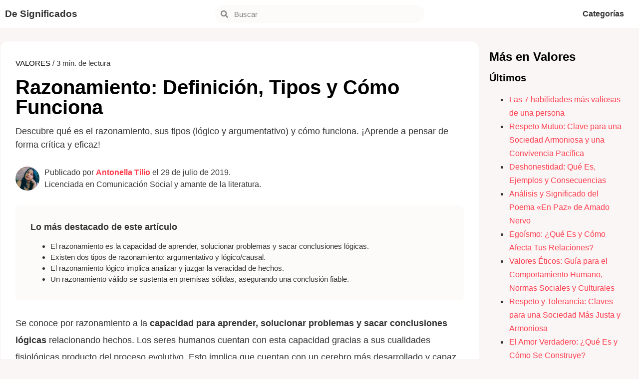

--- FILE ---
content_type: text/html; charset=UTF-8
request_url: https://designificados.com/razonamiento/
body_size: 24897
content:
<!doctype html><html lang="es"><head><meta charset="UTF-8"><meta name="viewport" content="width=device-width, initial-scale=1"><link rel="profile" href="https://gmpg.org/xfn/11"><meta name='robots' content='index, follow, max-image-preview:large, max-snippet:-1, max-video-preview:-1' /><style>img:is([sizes="auto" i], [sizes^="auto," i]) { contain-intrinsic-size: 3000px 1500px }</style> <script id="cookieyes" type="text/javascript" src="https://cdn-cookieyes.com/client_data/f6e0d4e3b10aa97591030e9f/script.js"></script> <title>Razonamiento: Definición, Tipos y Cómo Funciona</title><meta name="description" content="Descubre qué es el razonamiento, sus tipos (lógico y argumentativo) y cómo funciona. ¡Aprende a pensar de forma crítica y eficaz!" /><link rel="canonical" href="https://designificados.com/razonamiento/" /><meta property="og:locale" content="es_ES" /><meta property="og:type" content="article" /><meta property="og:title" content="Razonamiento: Definición, Tipos y Cómo Funciona" /><meta property="og:description" content="Descubre qué es el razonamiento, sus tipos (lógico y argumentativo) y cómo funciona. ¡Aprende a pensar de forma crítica y eficaz!" /><meta property="og:url" content="https://designificados.com/razonamiento/" /><meta property="og:site_name" content="De Significados" /><meta property="article:published_time" content="2019-07-29T14:45:00+00:00" /><meta property="article:modified_time" content="2024-09-16T12:05:58+00:00" /><meta property="og:image" content="https://designificados.com/wp-content/uploads/2019/05/razonamiento-jpg.webp" /><meta property="og:image:width" content="1920" /><meta property="og:image:height" content="1281" /><meta property="og:image:type" content="image/jpeg" /><meta name="author" content="Antonella Tilio" /><meta name="twitter:label1" content="Escrito por" /><meta name="twitter:data1" content="Antonella Tilio" /><meta name="twitter:label2" content="Tiempo de lectura" /><meta name="twitter:data2" content="3 minutos" /> <script type="application/ld+json" class="yoast-schema-graph">{"@context":"https://schema.org","@graph":[{"@type":"ScholarlyArticle","@id":"https://designificados.com/razonamiento/#article","isPartOf":{"@id":"https://designificados.com/razonamiento/"},"author":{"name":"Antonella Tilio","@id":"https://designificados.com/#/schema/person/eac0a30bffc482ef21eac0748878252c"},"headline":"Razonamiento: Definición, Tipos y Cómo Funciona","datePublished":"2019-07-29T14:45:00+00:00","dateModified":"2024-09-16T12:05:58+00:00","mainEntityOfPage":{"@id":"https://designificados.com/razonamiento/"},"wordCount":584,"commentCount":0,"publisher":{"@id":"https://designificados.com/#organization"},"image":{"@id":"https://designificados.com/razonamiento/#primaryimage"},"thumbnailUrl":"https://designificados.com/wp-content/uploads/2019/05/razonamiento-jpg.webp","articleSection":["Valores"],"inLanguage":"es","potentialAction":[{"@type":"CommentAction","name":"Comment","target":["https://designificados.com/razonamiento/#respond"]}]},{"@type":["WebPage","ItemPage"],"@id":"https://designificados.com/razonamiento/","url":"https://designificados.com/razonamiento/","name":"Razonamiento: Definición, Tipos y Cómo Funciona","isPartOf":{"@id":"https://designificados.com/#website"},"primaryImageOfPage":{"@id":"https://designificados.com/razonamiento/#primaryimage"},"image":{"@id":"https://designificados.com/razonamiento/#primaryimage"},"thumbnailUrl":"https://designificados.com/wp-content/uploads/2019/05/razonamiento-jpg.webp","datePublished":"2019-07-29T14:45:00+00:00","dateModified":"2024-09-16T12:05:58+00:00","description":"Descubre qué es el razonamiento, sus tipos (lógico y argumentativo) y cómo funciona. ¡Aprende a pensar de forma crítica y eficaz!","breadcrumb":{"@id":"https://designificados.com/razonamiento/#breadcrumb"},"inLanguage":"es","potentialAction":[{"@type":"ReadAction","target":["https://designificados.com/razonamiento/"]}]},{"@type":"ImageObject","inLanguage":"es","@id":"https://designificados.com/razonamiento/#primaryimage","url":"https://designificados.com/wp-content/uploads/2019/05/razonamiento-jpg.webp","contentUrl":"https://designificados.com/wp-content/uploads/2019/05/razonamiento-jpg.webp","width":1920,"height":1281,"caption":"El razonamiento es la habilidad mental para sacar conclusiones."},{"@type":"BreadcrumbList","@id":"https://designificados.com/razonamiento/#breadcrumb","itemListElement":[{"@type":"ListItem","position":1,"name":"Portada","item":"https://designificados.com/"},{"@type":"ListItem","position":2,"name":"Razonamiento: Definición, Tipos y Cómo Funciona"}]},{"@type":"WebSite","@id":"https://designificados.com/#website","url":"https://designificados.com/","name":"De Significados","description":"El conocimiento transforma","publisher":{"@id":"https://designificados.com/#organization"},"potentialAction":[{"@type":"SearchAction","target":{"@type":"EntryPoint","urlTemplate":"https://designificados.com/?s={search_term_string}"},"query-input":{"@type":"PropertyValueSpecification","valueRequired":true,"valueName":"search_term_string"}}],"inLanguage":"es"},{"@type":"Organization","@id":"https://designificados.com/#organization","name":"De Significados","url":"https://designificados.com/","logo":{"@type":"ImageObject","inLanguage":"es","@id":"https://designificados.com/#/schema/logo/image/","url":"","contentUrl":"","caption":"De Significados"},"image":{"@id":"https://designificados.com/#/schema/logo/image/"}},{"@type":"Person","@id":"https://designificados.com/#/schema/person/eac0a30bffc482ef21eac0748878252c","name":"Antonella Tilio","image":{"@type":"ImageObject","inLanguage":"es","@id":"https://designificados.com/#/schema/person/image/","url":"https://secure.gravatar.com/avatar/f85fe08dfb5969659b9785a19a306a51e0ca003d03519c1ae3ef39604dcb0267?s=96&d=mm&r=g","contentUrl":"https://secure.gravatar.com/avatar/f85fe08dfb5969659b9785a19a306a51e0ca003d03519c1ae3ef39604dcb0267?s=96&d=mm&r=g","caption":"Antonella Tilio"},"description":"Licenciada en Comunicación Social por la Universidad Nacional de Córdoba (2022). Estudiante de Bibliotecología (2023). Auxiliar de biblioteca. Creadora de contenidos online desde enero de 2013. Amante de la literatura y el cine, combina sus dos pasiones compartiendo reseñas y recomendaciones en redes sociales. Crea contenidos para De Significados desde mayo de 2018.","sameAs":["https://www.linkedin.com/in/anto-tilio-9b8a43208/"],"url":"https://designificados.com/author/antonella/"}]}</script> <link rel="alternate" type="application/rss+xml" title="De Significados &raquo; Feed" href="https://designificados.com/feed/" /><link rel="alternate" type="application/rss+xml" title="De Significados &raquo; Feed de los comentarios" href="https://designificados.com/comments/feed/" /> <script id="wpp-js" src="https://designificados.com/wp-content/plugins/wordpress-popular-posts/assets/js/wpp.min.js?ver=7.3.3" data-sampling="0" data-sampling-rate="100" data-api-url="https://designificados.com/wp-json/wordpress-popular-posts" data-post-id="5225" data-token="3178fdfc62" data-lang="0" data-debug="0"></script> <link rel="alternate" type="application/rss+xml" title="De Significados &raquo; Comentario Razonamiento: Definición, Tipos y Cómo Funciona del feed" href="https://designificados.com/razonamiento/feed/" /><style id="debloat-structured-content-frontend-css">@-webkit-keyframes pulsate{0%{transform:scale(.1);opacity:0;}50%{opacity:1;}100%{transform:scale(1.2);opacity:0;}}@keyframes pulsate{0%{transform:scale(.1);opacity:0;}50%{opacity:1;}100%{transform:scale(1.2);opacity:0;}}@-moz-keyframes pulsate{0%{transform:scale(.1);opacity:0;}50%{opacity:1;}100%{transform:scale(1.2);opacity:0;}}@-o-keyframes pulsate{0%{transform:scale(.1);opacity:0;}50%{opacity:1;}100%{transform:scale(1.2);opacity:0;}}@-ms-keyframes pulsate{0%{transform:scale(.1);opacity:0;}50%{opacity:1;}100%{transform:scale(1.2);opacity:0;}}</style><style id="debloat-wp-block-library-css">@charset "UTF-8";:where(.wp-block-button__link){border-radius:9999px;box-shadow:none;padding:calc(.667em + 2px) calc(1.333em + 2px);text-decoration:none;}:root :where(.wp-block-button .wp-block-button__link.is-style-outline),:root :where(.wp-block-button.is-style-outline>.wp-block-button__link){border:2px solid;padding:.667em 1.333em;}:root :where(.wp-block-button .wp-block-button__link.is-style-outline:not(.has-text-color)),:root :where(.wp-block-button.is-style-outline>.wp-block-button__link:not(.has-text-color)){color:currentColor;}:root :where(.wp-block-button .wp-block-button__link.is-style-outline:not(.has-background)),:root :where(.wp-block-button.is-style-outline>.wp-block-button__link:not(.has-background)){background-color:initial;background-image:none;}:where(.wp-block-columns){margin-bottom:1.75em;}:where(.wp-block-columns.has-background){padding:1.25em 2.375em;}:where(.wp-block-post-comments input[type=submit]){border:none;}:where(.wp-block-cover-image:not(.has-text-color)),:where(.wp-block-cover:not(.has-text-color)){color:#fff;}:where(.wp-block-cover-image.is-light:not(.has-text-color)),:where(.wp-block-cover.is-light:not(.has-text-color)){color:#000;}:root :where(.wp-block-cover h1:not(.has-text-color)),:root :where(.wp-block-cover h2:not(.has-text-color)),:root :where(.wp-block-cover h3:not(.has-text-color)),:root :where(.wp-block-cover h4:not(.has-text-color)),:root :where(.wp-block-cover h5:not(.has-text-color)),:root :where(.wp-block-cover h6:not(.has-text-color)),:root :where(.wp-block-cover p:not(.has-text-color)){color:inherit;}:where(.wp-block-file){margin-bottom:1.5em;}:where(.wp-block-file__button){border-radius:2em;display:inline-block;padding:.5em 1em;}:where(.wp-block-file__button):is(a):active,:where(.wp-block-file__button):is(a):focus,:where(.wp-block-file__button):is(a):hover,:where(.wp-block-file__button):is(a):visited{box-shadow:none;color:#fff;opacity:.85;text-decoration:none;}:where(.wp-block-group.wp-block-group-is-layout-constrained){position:relative;}@keyframes show-content-image{0%{visibility:hidden;}99%{visibility:hidden;}to{visibility:visible;}}@keyframes turn-on-visibility{0%{opacity:0;}to{opacity:1;}}@keyframes turn-off-visibility{0%{opacity:1;visibility:visible;}99%{opacity:0;visibility:visible;}to{opacity:0;visibility:hidden;}}@keyframes lightbox-zoom-in{0%{transform:translate(calc(( -100vw + var(--wp--lightbox-scrollbar-width) ) / 2 + var(--wp--lightbox-initial-left-position)),calc(-50vh + var(--wp--lightbox-initial-top-position))) scale(var(--wp--lightbox-scale));}to{transform:translate(-50%,-50%) scale(1);}}@keyframes lightbox-zoom-out{0%{transform:translate(-50%,-50%) scale(1);visibility:visible;}99%{visibility:visible;}to{transform:translate(calc(( -100vw + var(--wp--lightbox-scrollbar-width) ) / 2 + var(--wp--lightbox-initial-left-position)),calc(-50vh + var(--wp--lightbox-initial-top-position))) scale(var(--wp--lightbox-scale));visibility:hidden;}}:where(.wp-block-latest-comments:not([style*=line-height] .wp-block-latest-comments__comment)){line-height:1.1;}:where(.wp-block-latest-comments:not([style*=line-height] .wp-block-latest-comments__comment-excerpt p)){line-height:1.8;}:root :where(.wp-block-latest-posts.is-grid){padding:0;}:root :where(.wp-block-latest-posts.wp-block-latest-posts__list){padding-left:0;}ol,ul{box-sizing:border-box;}:root :where(.wp-block-list.has-background){padding:1.25em 2.375em;}:where(.wp-block-navigation.has-background .wp-block-navigation-item a:not(.wp-element-button)),:where(.wp-block-navigation.has-background .wp-block-navigation-submenu a:not(.wp-element-button)){padding:.5em 1em;}:where(.wp-block-navigation .wp-block-navigation__submenu-container .wp-block-navigation-item a:not(.wp-element-button)),:where(.wp-block-navigation .wp-block-navigation__submenu-container .wp-block-navigation-submenu a:not(.wp-element-button)),:where(.wp-block-navigation .wp-block-navigation__submenu-container .wp-block-navigation-submenu button.wp-block-navigation-item__content),:where(.wp-block-navigation .wp-block-navigation__submenu-container .wp-block-pages-list__item button.wp-block-navigation-item__content){padding:.5em 1em;}@keyframes overlay-menu__fade-in-animation{0%{opacity:0;transform:translateY(.5em);}to{opacity:1;transform:translateY(0);}}:root :where(p.has-background){padding:1.25em 2.375em;}:where(p.has-text-color:not(.has-link-color)) a{color:inherit;}:where(.wp-block-post-comments-form) input:not([type=submit]),:where(.wp-block-post-comments-form) textarea{border:1px solid #949494;font-family:inherit;font-size:1em;}:where(.wp-block-post-comments-form) input:where(:not([type=submit]):not([type=checkbox])),:where(.wp-block-post-comments-form) textarea{padding:calc(.667em + 2px);}:where(.wp-block-post-excerpt){box-sizing:border-box;margin-bottom:var(--wp--style--block-gap);margin-top:var(--wp--style--block-gap);}:where(.wp-block-preformatted.has-background){padding:1.25em 2.375em;}:where(.wp-block-search__button){border:1px solid #ccc;padding:6px 10px;}:where(.wp-block-search__input){font-family:inherit;font-size:inherit;font-style:inherit;font-weight:inherit;letter-spacing:inherit;line-height:inherit;text-transform:inherit;}:where(.wp-block-search__button-inside .wp-block-search__inside-wrapper){border:1px solid #949494;box-sizing:border-box;padding:4px;}:where(.wp-block-search__button-inside .wp-block-search__inside-wrapper) :where(.wp-block-search__button){padding:4px 8px;}:root :where(.wp-block-separator.is-style-dots){height:auto;line-height:1;text-align:center;}:root :where(.wp-block-separator.is-style-dots):before{color:currentColor;content:"···";font-family:serif;font-size:1.5em;letter-spacing:2em;padding-left:2em;}:root :where(.wp-block-site-logo.is-style-rounded){border-radius:9999px;}:root :where(.wp-block-social-links .wp-social-link a){padding:.25em;}:root :where(.wp-block-social-links.is-style-logos-only .wp-social-link a){padding:0;}:root :where(.wp-block-social-links.is-style-pill-shape .wp-social-link a){padding-left:.6666666667em;padding-right:.6666666667em;}:root :where(.wp-block-tag-cloud.is-style-outline){display:flex;flex-wrap:wrap;gap:1ch;}:root :where(.wp-block-tag-cloud.is-style-outline a){border:1px solid;font-size:unset !important;margin-right:0;padding:1ch 2ch;text-decoration:none !important;}:root :where(.wp-block-table-of-contents){box-sizing:border-box;}:where(.wp-block-term-description){box-sizing:border-box;margin-bottom:var(--wp--style--block-gap);margin-top:var(--wp--style--block-gap);}:where(pre.wp-block-verse){font-family:inherit;}:root{--wp--preset--font-size--normal:16px;--wp--preset--font-size--huge:42px;}.screen-reader-text{border:0;clip-path:inset(50%);height:1px;margin:-1px;overflow:hidden;padding:0;position:absolute;width:1px;word-wrap:normal !important;}.screen-reader-text:focus{background-color:#ddd;clip-path:none;color:#444;display:block;font-size:1em;height:auto;left:5px;line-height:normal;padding:15px 23px 14px;text-decoration:none;top:5px;width:auto;z-index:100000;}html :where(.has-border-color){border-style:solid;}html :where([style*=border-top-color]){border-top-style:solid;}html :where([style*=border-right-color]){border-right-style:solid;}html :where([style*=border-bottom-color]){border-bottom-style:solid;}html :where([style*=border-left-color]){border-left-style:solid;}html :where([style*=border-width]){border-style:solid;}html :where([style*=border-top-width]){border-top-style:solid;}html :where([style*=border-right-width]){border-right-style:solid;}html :where([style*=border-bottom-width]){border-bottom-style:solid;}html :where([style*=border-left-width]){border-left-style:solid;}html :where(img[class*=wp-image-]){height:auto;max-width:100%;}:where(figure){margin:0 0 1em;}html :where(.is-position-sticky){--wp-admin--admin-bar--position-offset:var(--wp-admin--admin-bar--height,0px);}@media screen and (max-width:600px) { html :where(.is-position-sticky){--wp-admin--admin-bar--position-offset:0px;} }</style><style id='global-styles-inline-css'>:root{--wp--preset--aspect-ratio--square: 1;--wp--preset--aspect-ratio--4-3: 4/3;--wp--preset--aspect-ratio--3-4: 3/4;--wp--preset--aspect-ratio--3-2: 3/2;--wp--preset--aspect-ratio--2-3: 2/3;--wp--preset--aspect-ratio--16-9: 16/9;--wp--preset--aspect-ratio--9-16: 9/16;--wp--preset--color--black: #000000;--wp--preset--color--cyan-bluish-gray: #abb8c3;--wp--preset--color--white: #ffffff;--wp--preset--color--pale-pink: #f78da7;--wp--preset--color--vivid-red: #cf2e2e;--wp--preset--color--luminous-vivid-orange: #ff6900;--wp--preset--color--luminous-vivid-amber: #fcb900;--wp--preset--color--light-green-cyan: #7bdcb5;--wp--preset--color--vivid-green-cyan: #00d084;--wp--preset--color--pale-cyan-blue: #8ed1fc;--wp--preset--color--vivid-cyan-blue: #0693e3;--wp--preset--color--vivid-purple: #9b51e0;--wp--preset--gradient--vivid-cyan-blue-to-vivid-purple: linear-gradient(135deg,rgba(6,147,227,1) 0%,rgb(155,81,224) 100%);--wp--preset--gradient--light-green-cyan-to-vivid-green-cyan: linear-gradient(135deg,rgb(122,220,180) 0%,rgb(0,208,130) 100%);--wp--preset--gradient--luminous-vivid-amber-to-luminous-vivid-orange: linear-gradient(135deg,rgba(252,185,0,1) 0%,rgba(255,105,0,1) 100%);--wp--preset--gradient--luminous-vivid-orange-to-vivid-red: linear-gradient(135deg,rgba(255,105,0,1) 0%,rgb(207,46,46) 100%);--wp--preset--gradient--very-light-gray-to-cyan-bluish-gray: linear-gradient(135deg,rgb(238,238,238) 0%,rgb(169,184,195) 100%);--wp--preset--gradient--cool-to-warm-spectrum: linear-gradient(135deg,rgb(74,234,220) 0%,rgb(151,120,209) 20%,rgb(207,42,186) 40%,rgb(238,44,130) 60%,rgb(251,105,98) 80%,rgb(254,248,76) 100%);--wp--preset--gradient--blush-light-purple: linear-gradient(135deg,rgb(255,206,236) 0%,rgb(152,150,240) 100%);--wp--preset--gradient--blush-bordeaux: linear-gradient(135deg,rgb(254,205,165) 0%,rgb(254,45,45) 50%,rgb(107,0,62) 100%);--wp--preset--gradient--luminous-dusk: linear-gradient(135deg,rgb(255,203,112) 0%,rgb(199,81,192) 50%,rgb(65,88,208) 100%);--wp--preset--gradient--pale-ocean: linear-gradient(135deg,rgb(255,245,203) 0%,rgb(182,227,212) 50%,rgb(51,167,181) 100%);--wp--preset--gradient--electric-grass: linear-gradient(135deg,rgb(202,248,128) 0%,rgb(113,206,126) 100%);--wp--preset--gradient--midnight: linear-gradient(135deg,rgb(2,3,129) 0%,rgb(40,116,252) 100%);--wp--preset--font-size--small: 13px;--wp--preset--font-size--medium: 20px;--wp--preset--font-size--large: 36px;--wp--preset--font-size--x-large: 42px;--wp--preset--spacing--20: 0.44rem;--wp--preset--spacing--30: 0.67rem;--wp--preset--spacing--40: 1rem;--wp--preset--spacing--50: 1.5rem;--wp--preset--spacing--60: 2.25rem;--wp--preset--spacing--70: 3.38rem;--wp--preset--spacing--80: 5.06rem;--wp--preset--shadow--natural: 6px 6px 9px rgba(0, 0, 0, 0.2);--wp--preset--shadow--deep: 12px 12px 50px rgba(0, 0, 0, 0.4);--wp--preset--shadow--sharp: 6px 6px 0px rgba(0, 0, 0, 0.2);--wp--preset--shadow--outlined: 6px 6px 0px -3px rgba(255, 255, 255, 1), 6px 6px rgba(0, 0, 0, 1);--wp--preset--shadow--crisp: 6px 6px 0px rgba(0, 0, 0, 1);}:root { --wp--style--global--content-size: 800px;--wp--style--global--wide-size: 1200px; }:where(body) { margin: 0; }.wp-site-blocks > .alignleft { float: left; margin-right: 2em; }.wp-site-blocks > .alignright { float: right; margin-left: 2em; }.wp-site-blocks > .aligncenter { justify-content: center; margin-left: auto; margin-right: auto; }:where(.wp-site-blocks) > * { margin-block-start: 24px; margin-block-end: 0; }:where(.wp-site-blocks) > :first-child { margin-block-start: 0; }:where(.wp-site-blocks) > :last-child { margin-block-end: 0; }:root { --wp--style--block-gap: 24px; }:root :where(.is-layout-flow) > :first-child{margin-block-start: 0;}:root :where(.is-layout-flow) > :last-child{margin-block-end: 0;}:root :where(.is-layout-flow) > *{margin-block-start: 24px;margin-block-end: 0;}:root :where(.is-layout-constrained) > :first-child{margin-block-start: 0;}:root :where(.is-layout-constrained) > :last-child{margin-block-end: 0;}:root :where(.is-layout-constrained) > *{margin-block-start: 24px;margin-block-end: 0;}:root :where(.is-layout-flex){gap: 24px;}:root :where(.is-layout-grid){gap: 24px;}.is-layout-flow > .alignleft{float: left;margin-inline-start: 0;margin-inline-end: 2em;}.is-layout-flow > .alignright{float: right;margin-inline-start: 2em;margin-inline-end: 0;}.is-layout-flow > .aligncenter{margin-left: auto !important;margin-right: auto !important;}.is-layout-constrained > .alignleft{float: left;margin-inline-start: 0;margin-inline-end: 2em;}.is-layout-constrained > .alignright{float: right;margin-inline-start: 2em;margin-inline-end: 0;}.is-layout-constrained > .aligncenter{margin-left: auto !important;margin-right: auto !important;}.is-layout-constrained > :where(:not(.alignleft):not(.alignright):not(.alignfull)){max-width: var(--wp--style--global--content-size);margin-left: auto !important;margin-right: auto !important;}.is-layout-constrained > .alignwide{max-width: var(--wp--style--global--wide-size);}body .is-layout-flex{display: flex;}.is-layout-flex{flex-wrap: wrap;align-items: center;}.is-layout-flex > :is(*, div){margin: 0;}body .is-layout-grid{display: grid;}.is-layout-grid > :is(*, div){margin: 0;}body{padding-top: 0px;padding-right: 0px;padding-bottom: 0px;padding-left: 0px;}a:where(:not(.wp-element-button)){text-decoration: underline;}:root :where(.wp-element-button, .wp-block-button__link){background-color: #32373c;border-width: 0;color: #fff;font-family: inherit;font-size: inherit;line-height: inherit;padding: calc(0.667em + 2px) calc(1.333em + 2px);text-decoration: none;}.has-black-color{color: var(--wp--preset--color--black) !important;}.has-cyan-bluish-gray-color{color: var(--wp--preset--color--cyan-bluish-gray) !important;}.has-white-color{color: var(--wp--preset--color--white) !important;}.has-pale-pink-color{color: var(--wp--preset--color--pale-pink) !important;}.has-vivid-red-color{color: var(--wp--preset--color--vivid-red) !important;}.has-luminous-vivid-orange-color{color: var(--wp--preset--color--luminous-vivid-orange) !important;}.has-luminous-vivid-amber-color{color: var(--wp--preset--color--luminous-vivid-amber) !important;}.has-light-green-cyan-color{color: var(--wp--preset--color--light-green-cyan) !important;}.has-vivid-green-cyan-color{color: var(--wp--preset--color--vivid-green-cyan) !important;}.has-pale-cyan-blue-color{color: var(--wp--preset--color--pale-cyan-blue) !important;}.has-vivid-cyan-blue-color{color: var(--wp--preset--color--vivid-cyan-blue) !important;}.has-vivid-purple-color{color: var(--wp--preset--color--vivid-purple) !important;}.has-black-background-color{background-color: var(--wp--preset--color--black) !important;}.has-cyan-bluish-gray-background-color{background-color: var(--wp--preset--color--cyan-bluish-gray) !important;}.has-white-background-color{background-color: var(--wp--preset--color--white) !important;}.has-pale-pink-background-color{background-color: var(--wp--preset--color--pale-pink) !important;}.has-vivid-red-background-color{background-color: var(--wp--preset--color--vivid-red) !important;}.has-luminous-vivid-orange-background-color{background-color: var(--wp--preset--color--luminous-vivid-orange) !important;}.has-luminous-vivid-amber-background-color{background-color: var(--wp--preset--color--luminous-vivid-amber) !important;}.has-light-green-cyan-background-color{background-color: var(--wp--preset--color--light-green-cyan) !important;}.has-vivid-green-cyan-background-color{background-color: var(--wp--preset--color--vivid-green-cyan) !important;}.has-pale-cyan-blue-background-color{background-color: var(--wp--preset--color--pale-cyan-blue) !important;}.has-vivid-cyan-blue-background-color{background-color: var(--wp--preset--color--vivid-cyan-blue) !important;}.has-vivid-purple-background-color{background-color: var(--wp--preset--color--vivid-purple) !important;}.has-black-border-color{border-color: var(--wp--preset--color--black) !important;}.has-cyan-bluish-gray-border-color{border-color: var(--wp--preset--color--cyan-bluish-gray) !important;}.has-white-border-color{border-color: var(--wp--preset--color--white) !important;}.has-pale-pink-border-color{border-color: var(--wp--preset--color--pale-pink) !important;}.has-vivid-red-border-color{border-color: var(--wp--preset--color--vivid-red) !important;}.has-luminous-vivid-orange-border-color{border-color: var(--wp--preset--color--luminous-vivid-orange) !important;}.has-luminous-vivid-amber-border-color{border-color: var(--wp--preset--color--luminous-vivid-amber) !important;}.has-light-green-cyan-border-color{border-color: var(--wp--preset--color--light-green-cyan) !important;}.has-vivid-green-cyan-border-color{border-color: var(--wp--preset--color--vivid-green-cyan) !important;}.has-pale-cyan-blue-border-color{border-color: var(--wp--preset--color--pale-cyan-blue) !important;}.has-vivid-cyan-blue-border-color{border-color: var(--wp--preset--color--vivid-cyan-blue) !important;}.has-vivid-purple-border-color{border-color: var(--wp--preset--color--vivid-purple) !important;}.has-vivid-cyan-blue-to-vivid-purple-gradient-background{background: var(--wp--preset--gradient--vivid-cyan-blue-to-vivid-purple) !important;}.has-light-green-cyan-to-vivid-green-cyan-gradient-background{background: var(--wp--preset--gradient--light-green-cyan-to-vivid-green-cyan) !important;}.has-luminous-vivid-amber-to-luminous-vivid-orange-gradient-background{background: var(--wp--preset--gradient--luminous-vivid-amber-to-luminous-vivid-orange) !important;}.has-luminous-vivid-orange-to-vivid-red-gradient-background{background: var(--wp--preset--gradient--luminous-vivid-orange-to-vivid-red) !important;}.has-very-light-gray-to-cyan-bluish-gray-gradient-background{background: var(--wp--preset--gradient--very-light-gray-to-cyan-bluish-gray) !important;}.has-cool-to-warm-spectrum-gradient-background{background: var(--wp--preset--gradient--cool-to-warm-spectrum) !important;}.has-blush-light-purple-gradient-background{background: var(--wp--preset--gradient--blush-light-purple) !important;}.has-blush-bordeaux-gradient-background{background: var(--wp--preset--gradient--blush-bordeaux) !important;}.has-luminous-dusk-gradient-background{background: var(--wp--preset--gradient--luminous-dusk) !important;}.has-pale-ocean-gradient-background{background: var(--wp--preset--gradient--pale-ocean) !important;}.has-electric-grass-gradient-background{background: var(--wp--preset--gradient--electric-grass) !important;}.has-midnight-gradient-background{background: var(--wp--preset--gradient--midnight) !important;}.has-small-font-size{font-size: var(--wp--preset--font-size--small) !important;}.has-medium-font-size{font-size: var(--wp--preset--font-size--medium) !important;}.has-large-font-size{font-size: var(--wp--preset--font-size--large) !important;}.has-x-large-font-size{font-size: var(--wp--preset--font-size--x-large) !important;}
:root :where(.wp-block-pullquote){font-size: 1.5em;line-height: 1.6;}</style><style id='ez-toc-exclude-toggle-css-inline-css'>#ez-toc-container input[type="checkbox"]:checked + nav, #ez-toc-widget-container input[type="checkbox"]:checked + nav {opacity: 0;max-height: 0;border: none;display: none;}</style><style id="wordpress-popular-posts-css-css">.wpp-list{}.wpp-list li{overflow:hidden;float:none;clear:both;margin-bottom:1rem}.wpp-list li:last-of-type{margin-bottom:0}.wpp-thumbnail{display:inline;float:left;margin:0 1rem 0 0;border:none}.wpp-excerpt:empty{display:none}.wpp-meta,.post-stats{display:block;font-size:.8em}.wpp-meta:empty,.post-stats:empty{display:none}</style><style id="debloat-parent-style-css">html{line-height:1.15;-webkit-text-size-adjust:100%;}*,*::before,*::after{box-sizing:border-box;}body{margin:0;font-family:-apple-system,BlinkMacSystemFont,"Segoe UI",Roboto,"Helvetica Neue",Arial,"Noto Sans",sans-serif,"Apple Color Emoji","Segoe UI Emoji","Segoe UI Symbol","Noto Color Emoji";font-size:1rem;font-weight:400;line-height:1.5;color:#333;background-color:#fff;-webkit-font-smoothing:antialiased;-moz-osx-font-smoothing:grayscale;}h1,h2,h3,h4,h5,h6{margin-block-start:.5rem;margin-block-end:1rem;font-family:inherit;font-weight:500;line-height:1.2;color:inherit;}h1{font-size:2.5rem;}h3{font-size:1.75rem;}h4{font-size:1.5rem;}h5{font-size:1.25rem;}p{margin-block-start:0;margin-block-end:.9rem;}a{background-color:transparent;text-decoration:none;color:#c36;}a:hover,a:active{color:#336;}a:not([href]):not([tabindex]){color:inherit;text-decoration:none;}a:not([href]):not([tabindex]):hover,a:not([href]):not([tabindex]):focus{color:inherit;text-decoration:none;}a:not([href]):not([tabindex]):focus{outline:0;}b,strong{font-weight:bolder;}img{border-style:none;height:auto;max-width:100%;}figcaption{font-size:16px;color:#333;line-height:1.4;font-style:italic;font-weight:400;}[hidden]{display:none;}@media print { *,*:before,*:after{background:transparent !important;color:#000 !important;box-shadow:none !important;text-shadow:none !important;}a,a:visited{text-decoration:underline;}a[href]:after{content:" (" attr(href) ")";}a[href^="#"]:after,a[href^="javascript:"]:after{content:"";}pre,blockquote{-moz-column-break-inside:avoid;break-inside:avoid;border:1px solid #ccc;}tr,img{-moz-column-break-inside:avoid;break-inside:avoid;}p,h2,h3{orphans:3;widows:3;}h2,h3{-moz-column-break-after:avoid;break-after:avoid;} }label{display:inline-block;line-height:1;vertical-align:middle;}button,input,optgroup,select,textarea{font-family:inherit;font-size:1rem;line-height:1.5;margin:0;}input[type=text],input[type=date],input[type=email],input[type=number],input[type=password],input[type=search],input[type=tel],input[type=url],select,textarea{width:100%;border:solid 1px #666;border-radius:3px;padding:.5rem 1rem;transition:all .3s;}input[type=text]:focus,input[type=date]:focus,input[type=email]:focus,input[type=number]:focus,input[type=password]:focus,input[type=search]:focus,input[type=tel]:focus,input[type=url]:focus,select:focus,textarea:focus{border-color:#333;}button,input{overflow:visible;}button,[type=button],[type=reset],[type=submit]{width:auto;-webkit-appearance:button;}button,[type=submit],[type=button]{display:inline-block;font-weight:400;color:#c36;text-align:center;white-space:nowrap;-webkit-user-select:none;-moz-user-select:none;user-select:none;background-color:transparent;border:1px solid #c36;padding:.5rem 1rem;font-size:1rem;border-radius:3px;transition:all .3s;}button:focus:not(:focus-visible),[type=submit]:focus:not(:focus-visible),[type=button]:focus:not(:focus-visible){outline:none;}button:hover,button:focus,[type=submit]:hover,[type=submit]:focus,[type=button]:hover,[type=button]:focus{color:#fff;background-color:#c36;text-decoration:none;}button:not(:disabled),[type=submit]:not(:disabled),[type=button]:not(:disabled){cursor:pointer;}[type=checkbox],[type=radio]{box-sizing:border-box;padding:0;}[type=number]::-webkit-inner-spin-button,[type=number]::-webkit-outer-spin-button{height:auto;}[type=search]{-webkit-appearance:textfield;outline-offset:-2px;}[type=search]::-webkit-search-decoration{-webkit-appearance:none;}::-webkit-file-upload-button{-webkit-appearance:button;font:inherit;}dl,dt,dd,ol,ul,li{margin-block-start:0;margin-block-end:0;border:0;outline:0;font-size:100%;vertical-align:baseline;background:transparent;}</style><style id="debloat-hello-elementor-css">html{line-height:1.15;-webkit-text-size-adjust:100%;}*,:after,:before{box-sizing:border-box;}body{margin:0;font-family:-apple-system,BlinkMacSystemFont,Segoe UI,Roboto,Helvetica Neue,Arial,Noto Sans,sans-serif,Apple Color Emoji,Segoe UI Emoji,Segoe UI Symbol,Noto Color Emoji;font-size:1rem;font-weight:400;line-height:1.5;color:#333;background-color:#fff;-webkit-font-smoothing:antialiased;-moz-osx-font-smoothing:grayscale;}h1,h2,h3,h4,h5,h6{margin-block-start:.5rem;margin-block-end:1rem;font-family:inherit;font-weight:500;line-height:1.2;color:inherit;}h1{font-size:2.5rem;}h3{font-size:1.75rem;}h4{font-size:1.5rem;}h5{font-size:1.25rem;}p{margin-block-start:0;margin-block-end:.9rem;}a{background-color:transparent;text-decoration:none;color:#c36;}a:active,a:hover{color:#336;}a:not([href]):not([tabindex]),a:not([href]):not([tabindex]):focus,a:not([href]):not([tabindex]):hover{color:inherit;text-decoration:none;}a:not([href]):not([tabindex]):focus{outline:0;}b,strong{font-weight:bolder;}img{border-style:none;height:auto;max-width:100%;}figcaption{font-size:16px;color:#333;line-height:1.4;font-style:italic;font-weight:400;}[hidden],template{display:none;}@media print { *,:after,:before{background:transparent !important;color:#000 !important;box-shadow:none !important;text-shadow:none !important;}a,a:visited{text-decoration:underline;}a[href]:after{content:" (" attr(href) ")";}a[href^="#"]:after,a[href^="javascript:"]:after{content:"";}blockquote,pre{-moz-column-break-inside:avoid;break-inside:avoid;border:1px solid #ccc;}img,tr{-moz-column-break-inside:avoid;break-inside:avoid;}h2,h3,p{orphans:3;widows:3;}h2,h3{-moz-column-break-after:avoid;break-after:avoid;} }label{display:inline-block;line-height:1;vertical-align:middle;}button,input,optgroup,select,textarea{font-family:inherit;font-size:1rem;line-height:1.5;margin:0;}input[type=date],input[type=email],input[type=number],input[type=password],input[type=search],input[type=tel],input[type=text],input[type=url],select,textarea{width:100%;border:1px solid #666;border-radius:3px;padding:.5rem 1rem;transition:all .3s;}input[type=date]:focus,input[type=email]:focus,input[type=number]:focus,input[type=password]:focus,input[type=search]:focus,input[type=tel]:focus,input[type=text]:focus,input[type=url]:focus,select:focus,textarea:focus{border-color:#333;}button,input{overflow:visible;}[type=button],[type=reset],[type=submit],button{width:auto;-webkit-appearance:button;}[type=button],[type=submit],button{display:inline-block;font-weight:400;color:#c36;text-align:center;white-space:nowrap;-webkit-user-select:none;-moz-user-select:none;user-select:none;background-color:transparent;border:1px solid #c36;padding:.5rem 1rem;font-size:1rem;border-radius:3px;transition:all .3s;}[type=button]:focus:not(:focus-visible),[type=submit]:focus:not(:focus-visible),button:focus:not(:focus-visible){outline:none;}[type=button]:focus,[type=button]:hover,[type=submit]:focus,[type=submit]:hover,button:focus,button:hover{color:#fff;background-color:#c36;text-decoration:none;}[type=button]:not(:disabled),[type=submit]:not(:disabled),button:not(:disabled){cursor:pointer;}[type=checkbox],[type=radio]{box-sizing:border-box;padding:0;}[type=number]::-webkit-inner-spin-button,[type=number]::-webkit-outer-spin-button{height:auto;}[type=search]{-webkit-appearance:textfield;outline-offset:-2px;}[type=search]::-webkit-search-decoration{-webkit-appearance:none;}::-webkit-file-upload-button{-webkit-appearance:button;font:inherit;}dd,dl,dt,li,ol,ul{margin-block-start:0;margin-block-end:0;border:0;outline:0;font-size:100%;vertical-align:baseline;background:transparent;}</style><style id="debloat-hello-elementor-theme-style-css">@charset "UTF-8";.wp-caption{margin-block-end:1.25rem;max-width:100%;}.wp-caption img{display:block;margin-inline:auto;}.wp-caption-text{margin:0;}.screen-reader-text{clip:rect(1px,1px,1px,1px);height:1px;overflow:hidden;position:absolute !important;width:1px;word-wrap:normal !important;}.screen-reader-text:focus{background-color:#eee;clip:auto !important;clip-path:none;color:#333;display:block;font-size:1rem;height:auto;left:5px;line-height:normal;padding:12px 24px;text-decoration:none;top:5px;width:auto;z-index:100000;}</style><style id="debloat-hello-elementor-header-footer-css">@charset "UTF-8";</style><style id="debloat-elementor-frontend-css">.elementor-screen-only,.screen-reader-text,.screen-reader-text span,.ui-helper-hidden-accessible{height:1px;margin:-1px;overflow:hidden;padding:0;position:absolute;top:-10000em;width:1px;clip:rect(0,0,0,0);border:0;}.elementor *,.elementor :after,.elementor :before{box-sizing:border-box;}.elementor a{box-shadow:none;text-decoration:none;}.elementor img{border:none;border-radius:0;box-shadow:none;height:auto;max-width:100%;}.elementor .elementor-widget:not(.elementor-widget-text-editor):not(.elementor-widget-theme-post-content) figure{margin:0;}.elementor .elementor-background-video-container.elementor-loading{opacity:0;}.elementor .elementor-background-video-embed{max-width:none;}.elementor .elementor-background-video,.elementor .elementor-background-video-embed,.elementor .elementor-background-video-hosted{left:50%;position:absolute;top:50%;transform:translate(-50%,-50%);}.elementor-element{--flex-direction:initial;--flex-wrap:initial;--justify-content:initial;--align-items:initial;--align-content:initial;--gap:initial;--flex-basis:initial;--flex-grow:initial;--flex-shrink:initial;--order:initial;--align-self:initial;align-self:var(--align-self);flex-basis:var(--flex-basis);flex-grow:var(--flex-grow);flex-shrink:var(--flex-shrink);order:var(--order);}.elementor-element:where(.e-con-full,.elementor-widget){align-content:var(--align-content);align-items:var(--align-items);flex-direction:var(--flex-direction);flex-wrap:var(--flex-wrap);gap:var(--row-gap) var(--column-gap);justify-content:var(--justify-content);}.elementor-invisible{visibility:hidden;}:root{--page-title-display:block;}.elementor-page-title,h1.entry-title{display:var(--page-title-display);}@keyframes eicon-spin{0%{transform:rotate(0deg);}to{transform:rotate(359deg);}}.elementor-section{position:relative;}.elementor-section .elementor-container{display:flex;margin-left:auto;margin-right:auto;position:relative;}@media (max-width:1024px) { .elementor-section .elementor-container{flex-wrap:wrap;} }.elementor-section.elementor-section-boxed>.elementor-container{max-width:1140px;}.elementor-section.elementor-section-items-middle>.elementor-container{align-items:center;}.elementor-widget-wrap{align-content:flex-start;flex-wrap:wrap;position:relative;width:100%;}.elementor:not(.elementor-bc-flex-widget) .elementor-widget-wrap{display:flex;}.elementor-widget-wrap>.elementor-element{width:100%;}.elementor-widget{position:relative;}.elementor-widget:not(:last-child){margin-bottom:var(--kit-widget-spacing,20px);}.elementor-column{display:flex;min-height:1px;position:relative;}.elementor-column-gap-default>.elementor-column>.elementor-element-populated{padding:10px;}.elementor-column-gap-wide>.elementor-column>.elementor-element-populated{padding:20px;}@media (min-width:976px) { .elementor-column.elementor-col-10,.elementor-column[data-col="10"]{width:10%;}.elementor-column.elementor-col-11,.elementor-column[data-col="11"]{width:11.111%;}.elementor-column.elementor-col-12,.elementor-column[data-col="12"]{width:12.5%;}.elementor-column.elementor-col-14,.elementor-column[data-col="14"]{width:14.285%;}.elementor-column.elementor-col-16,.elementor-column[data-col="16"]{width:16.666%;}.elementor-column.elementor-col-20,.elementor-column[data-col="20"]{width:20%;}.elementor-column.elementor-col-25,.elementor-column[data-col="25"]{width:25%;}.elementor-column.elementor-col-30,.elementor-column[data-col="30"]{width:30%;}.elementor-column.elementor-col-33,.elementor-column[data-col="33"]{width:33.333%;}.elementor-column.elementor-col-40,.elementor-column[data-col="40"]{width:40%;}.elementor-column.elementor-col-50,.elementor-column[data-col="50"]{width:50%;}.elementor-column.elementor-col-60,.elementor-column[data-col="60"]{width:60%;}.elementor-column.elementor-col-66,.elementor-column[data-col="66"]{width:66.666%;}.elementor-column.elementor-col-70,.elementor-column[data-col="70"]{width:70%;}.elementor-column.elementor-col-75,.elementor-column[data-col="75"]{width:75%;}.elementor-column.elementor-col-80,.elementor-column[data-col="80"]{width:80%;}.elementor-column.elementor-col-83,.elementor-column[data-col="83"]{width:83.333%;}.elementor-column.elementor-col-90,.elementor-column[data-col="90"]{width:90%;}.elementor-column.elementor-col-100,.elementor-column[data-col="100"]{width:100%;} }@media (max-width:975px) { .elementor-column{width:100%;} }@media (prefers-reduced-motion:no-preference) { html{scroll-behavior:smooth;} }.elementor-element:where(:not(.e-con)):where(:not(.e-div-block-base)) .elementor-widget-container,.elementor-element:where(:not(.e-con)):where(:not(.e-div-block-base)):not(:has(.elementor-widget-container)){transition:background .3s,border .3s,border-radius .3s,box-shadow .3s,transform var(--e-transform-transition-duration,.4s);}.elementor-heading-title{line-height:1;margin:0;padding:0;}.elementor-button{background-color:#69727d;border-radius:3px;color:#fff;display:inline-block;font-size:15px;line-height:1;padding:12px 24px;fill:#fff;text-align:center;transition:all .3s;}.elementor-button:focus,.elementor-button:hover,.elementor-button:visited{color:#fff;}.elementor-button.elementor-size-xs{border-radius:2px;font-size:13px;padding:10px 20px;}.elementor-button span{text-decoration:inherit;}@media (max-width:975px) { .elementor .elementor-hidden-mobile,.elementor .elementor-hidden-phone{display:none;} }@media (min-width:976px) and (max-width:1024px) { .elementor .elementor-hidden-tablet{display:none;} }</style><style id="debloat-elementor-post-11727-css">.elementor-kit-11727{--e-global-color-primary:#000;--e-global-color-secondary:#333;--e-global-color-text:#333;--e-global-color-accent:#ff3d4d;--e-global-color-f9b3599:rgba(246,239,238,.29);--e-global-color-2d51372:#fff;--e-global-color-cb8f065:#ff3d4d;--e-global-color-2a139bf:#6b6b6b;--e-global-color-8894b9c:#b2b2b2;--e-global-color-47c050f:#ffc017;--e-global-color-178c618:#f6efee;--e-global-color-f3a7fe3:rgba(246,239,238,.5);--e-global-typography-primary-font-family:"Helvetica";--e-global-typography-primary-font-weight:600;--e-global-typography-secondary-font-family:"Helvetica";--e-global-typography-secondary-font-weight:400;--e-global-typography-text-font-family:"Helvetica";--e-global-typography-text-font-weight:400;--e-global-typography-accent-font-family:"Helvetica";--e-global-typography-accent-font-weight:500;background-color:var(--e-global-color-f3a7fe3);font-size:18px;}.elementor-kit-11727 button,.elementor-kit-11727 input[type="button"],.elementor-kit-11727 input[type="submit"],.elementor-kit-11727 .elementor-button{background-color:var(--e-global-color-accent);font-family:"Helvetica",Sans-serif;font-size:14px;font-weight:700;color:var(--e-global-color-2d51372);border-style:none;border-radius:80px 80px 80px 80px;padding:10px 20px 10px 20px;}.elementor-kit-11727 button:hover,.elementor-kit-11727 button:focus,.elementor-kit-11727 input[type="button"]:hover,.elementor-kit-11727 input[type="button"]:focus,.elementor-kit-11727 input[type="submit"]:hover,.elementor-kit-11727 input[type="submit"]:focus,.elementor-kit-11727 .elementor-button:hover,.elementor-kit-11727 .elementor-button:focus{background-color:var(--e-global-color-cb8f065);border-style:none;border-radius:80px 80px 80px 80px;}.elementor-kit-11727 a{color:var(--e-global-color-accent);}.elementor-kit-11727 a:hover{text-decoration:underline;}.elementor-kit-11727 h3{font-weight:bold;}.elementor-kit-11727 h4{font-weight:bold;}.elementor-kit-11727 img{border-radius:4px 4px 4px 4px;}.elementor-kit-11727 input:not([type="button"]):not([type="submit"]),.elementor-kit-11727 textarea,.elementor-kit-11727 .elementor-field-textual{border-style:solid;border-width:1px 1px 1px 1px;border-color:var(--e-global-color-178c618);border-radius:7px 7px 7px 7px;}.elementor-kit-11727 input:focus:not([type="button"]):not([type="submit"]),.elementor-kit-11727 textarea:focus,.elementor-kit-11727 .elementor-field-textual:focus{border-style:none;}.elementor-section.elementor-section-boxed > .elementor-container{max-width:100%;}.elementor-widget:not(:last-child){margin-block-end:20px;}.elementor-element{--widgets-spacing:20px 20px;--widgets-spacing-row:20px;--widgets-spacing-column:20px;}@media (max-width:1024px) { .elementor-section.elementor-section-boxed > .elementor-container{max-width:1024px;} }@media (max-width:975px) { .elementor-section.elementor-section-boxed > .elementor-container{max-width:767px;} }.post-info,#sidebar ul li a{font-size:16px;}.elementor-widget-theme-post-content{line-height:34px;}.elementor-widget-theme-post-content p{margin-bottom:30px;}.elementor-widget-theme-post-content p:last-child{margin-bottom:0;}#sidebar{}.elementor-location-header a,.elementor-location-footer a,.elementor-button:hover{text-decoration:none !important;}input:focus{border:1px solid red;}.post-excerpt .elementor-widget-container{color:var(--e-global-color-2a139bf);margin-bottom:30px;}.post-info{margin-bottom:30px;}.post-info.bottom{padding-top:30px;}.post-info .elementor-button{margin-top:.9em;}.post-info img{width:48px;height:48px;border-radius:50%;margin-right:10px;}.post-info h4{margin-bottom:0;}.post-info > div{align-items:center;display:flex;margin-bottom:var(--wp--preset--spacing--20);}.post-info > div:last-child{margin-bottom:0;}.post-info > div > div{flex:1;}.post-info p{margin-bottom:0;}.post-data a{font-weight:600;}.post-title-top{font-size:15px;}.post-title-top a{text-transform:uppercase;}blockquote,.highlights{background-color:var(--e-global-color-f9b3599);margin:0 0 30px 0;padding:30px 30px;border-radius:8px;}.highlights ul{font-size:15px;}.elementor-widget-theme-post-content ul,.elementor-widget-theme-post-content ol{margin-bottom:30px;}#sidebar ul li a{line-height:1.3px;}.elementor-widget-theme-post-content a{text-decoration:underline;}.wp-caption-text{padding-top:5px;font-size:14px;color:#555;}.how-to-cite p:first-child{margin-bottom:5px;}.how-to-cite p:last-child{font-size:14px;}.how-to-cite{line-height:18px;padding:30px 0px;border-bottom:1px solid var(--e-global-color-178c618);border-top:1px solid var(--e-global-color-178c618);margin-bottom:30px;}.yarpp-related p{margin-bottom:0;}</style><style id="debloat-widget-heading-css">.elementor-widget-heading .elementor-heading-title[class*=elementor-size-]>a{color:inherit;font-size:inherit;line-height:inherit;}.elementor-widget-heading .elementor-heading-title.elementor-size-medium{font-size:19px;}</style><style id="debloat-widget-theme-elements-css">.elementor-search-form{display:block;transition:.2s;}.elementor-search-form button,.elementor-search-form input[type=search]{-webkit-appearance:none;-moz-appearance:none;background:none;border:0;display:inline-block;font-size:15px;line-height:1;margin:0;min-width:0;padding:0;vertical-align:middle;white-space:normal;}.elementor-search-form button:focus,.elementor-search-form input[type=search]:focus{color:inherit;outline:0;}.elementor-search-form__container{border:0 solid transparent;display:flex;min-height:50px;overflow:hidden;transition:.2s;}.elementor-search-form__container:not(.elementor-search-form--full-screen){background:#f1f2f3;}.elementor-search-form__input{color:#3f444b;flex-basis:100%;transition:color .2s;}.elementor-search-form__input::-moz-placeholder{color:inherit;font-family:inherit;opacity:.6;}.elementor-search-form__input::placeholder{color:inherit;font-family:inherit;opacity:.6;}.elementor-search-form--skin-minimal .elementor-search-form__icon{align-items:center;color:#3f444b;display:flex;justify-content:flex-end;opacity:.6;fill:#3f444b;font-size:var(--e-search-form-icon-size-minimal,15px);}.elementor-search-form--skin-minimal:focus-within{outline-style:solid;outline-width:2px;}</style><style id="debloat-elementor-icons-shared-0-css">.fa,.fab,.fad,.fal,.far,.fas{-moz-osx-font-smoothing:grayscale;-webkit-font-smoothing:antialiased;display:inline-block;font-style:normal;font-variant:normal;text-rendering:auto;line-height:1;}@-webkit-keyframes fa-spin{0%{-webkit-transform:rotate(0deg);transform:rotate(0deg);}to{-webkit-transform:rotate(1turn);transform:rotate(1turn);}}@keyframes fa-spin{0%{-webkit-transform:rotate(0deg);transform:rotate(0deg);}to{-webkit-transform:rotate(1turn);transform:rotate(1turn);}}.fa-search:before{content:"";}</style><style id="debloat-elementor-icons-fa-solid-css">@font-face{font-family:"Font Awesome 5 Free";font-style:normal;font-weight:900;font-display:block;src:url("https://designificados.com/wp-content/plugins/elementor/assets/lib/font-awesome/css/../webfonts/fa-solid-900.eot");src:url("https://designificados.com/wp-content/plugins/elementor/assets/lib/font-awesome/css/../webfonts/fa-solid-900.eot?#iefix") format("embedded-opentype"),url("https://designificados.com/wp-content/plugins/elementor/assets/lib/font-awesome/css/../webfonts/fa-solid-900.woff2") format("woff2"),url("https://designificados.com/wp-content/plugins/elementor/assets/lib/font-awesome/css/../webfonts/fa-solid-900.woff") format("woff"),url("https://designificados.com/wp-content/plugins/elementor/assets/lib/font-awesome/css/../webfonts/fa-solid-900.ttf") format("truetype"),url("https://designificados.com/wp-content/plugins/elementor/assets/lib/font-awesome/css/../webfonts/fa-solid-900.svg#fontawesome") format("svg");}.fa,.fas{font-family:"Font Awesome 5 Free";font-weight:900;}</style><style id="debloat-widget-nav-menu-css">@charset "UTF-8";.elementor-item:after,.elementor-item:before{display:block;position:absolute;transition:.3s;transition-timing-function:cubic-bezier(.58,.3,.005,1);}.elementor-item:not(:hover):not(:focus):not(.elementor-item-active):not(.highlighted):after,.elementor-item:not(:hover):not(:focus):not(.elementor-item-active):not(.highlighted):before{opacity:0;}.elementor-item-active:after,.elementor-item-active:before,.elementor-item.highlighted:after,.elementor-item.highlighted:before,.elementor-item:focus:after,.elementor-item:focus:before,.elementor-item:hover:after,.elementor-item:hover:before{transform:scale(1);}.e--pointer-double-line .elementor-item:after,.e--pointer-double-line .elementor-item:before,.e--pointer-overline .elementor-item:after,.e--pointer-overline .elementor-item:before,.e--pointer-underline .elementor-item:after,.e--pointer-underline .elementor-item:before{background-color:#3f444b;height:3px;left:0;width:100%;z-index:2;}.e--pointer-double-line .elementor-item:after,.e--pointer-underline .elementor-item:after{bottom:0;content:"";}.elementor-nav-menu--main .elementor-nav-menu a{transition:.4s;}.elementor-nav-menu--main .elementor-nav-menu a,.elementor-nav-menu--main .elementor-nav-menu a.highlighted,.elementor-nav-menu--main .elementor-nav-menu a:focus,.elementor-nav-menu--main .elementor-nav-menu a:hover{padding:13px 20px;}.elementor-nav-menu--main .elementor-nav-menu ul{border-style:solid;border-width:0;padding:0;position:absolute;width:12em;}.elementor-nav-menu--layout-horizontal{display:flex;}.elementor-nav-menu--layout-horizontal .elementor-nav-menu{display:flex;flex-wrap:wrap;}.elementor-nav-menu--layout-horizontal .elementor-nav-menu a{flex-grow:1;white-space:nowrap;}.elementor-nav-menu--layout-horizontal .elementor-nav-menu>li{display:flex;}.elementor-nav-menu--layout-horizontal .elementor-nav-menu>li ul,.elementor-nav-menu--layout-horizontal .elementor-nav-menu>li>.scroll-down{top:100% !important;}.elementor-nav-menu--layout-horizontal .elementor-nav-menu>li:not(:first-child)>a{margin-inline-start:var(--e-nav-menu-horizontal-menu-item-margin);}.elementor-nav-menu--layout-horizontal .elementor-nav-menu>li:not(:first-child)>.scroll-down,.elementor-nav-menu--layout-horizontal .elementor-nav-menu>li:not(:first-child)>.scroll-up,.elementor-nav-menu--layout-horizontal .elementor-nav-menu>li:not(:first-child)>ul{left:var(--e-nav-menu-horizontal-menu-item-margin) !important;}.elementor-nav-menu--layout-horizontal .elementor-nav-menu>li:not(:last-child)>a{margin-inline-end:var(--e-nav-menu-horizontal-menu-item-margin);}.elementor-nav-menu--layout-horizontal .elementor-nav-menu>li:not(:last-child):after{align-self:center;border-color:var(--e-nav-menu-divider-color,#000);border-left-style:var(--e-nav-menu-divider-style,solid);border-left-width:var(--e-nav-menu-divider-width,2px);content:var(--e-nav-menu-divider-content,none);height:var(--e-nav-menu-divider-height,35%);}.elementor-nav-menu__align-end .elementor-nav-menu{justify-content:flex-end;margin-inline-start:auto;}.elementor-nav-menu__align-end .elementor-nav-menu--layout-vertical>ul>li>a{justify-content:flex-end;}.elementor-widget-nav-menu .elementor-widget-container{display:flex;flex-direction:column;}.elementor-nav-menu{position:relative;z-index:2;}.elementor-nav-menu:after{clear:both;content:" ";display:block;font:0/0 serif;height:0;overflow:hidden;visibility:hidden;}.elementor-nav-menu,.elementor-nav-menu li,.elementor-nav-menu ul{display:block;line-height:normal;list-style:none;margin:0;padding:0;-webkit-tap-highlight-color:rgba(0,0,0,0);}.elementor-nav-menu ul{display:none;}.elementor-nav-menu ul ul a,.elementor-nav-menu ul ul a:active,.elementor-nav-menu ul ul a:focus,.elementor-nav-menu ul ul a:hover{border-left:16px solid transparent;}.elementor-nav-menu ul ul ul a,.elementor-nav-menu ul ul ul a:active,.elementor-nav-menu ul ul ul a:focus,.elementor-nav-menu ul ul ul a:hover{border-left:24px solid transparent;}.elementor-nav-menu ul ul ul ul a,.elementor-nav-menu ul ul ul ul a:active,.elementor-nav-menu ul ul ul ul a:focus,.elementor-nav-menu ul ul ul ul a:hover{border-left:32px solid transparent;}.elementor-nav-menu ul ul ul ul ul a,.elementor-nav-menu ul ul ul ul ul a:active,.elementor-nav-menu ul ul ul ul ul a:focus,.elementor-nav-menu ul ul ul ul ul a:hover{border-left:40px solid transparent;}.elementor-nav-menu a,.elementor-nav-menu li{position:relative;}.elementor-nav-menu li{border-width:0;}.elementor-nav-menu a{align-items:center;display:flex;}.elementor-nav-menu a,.elementor-nav-menu a:focus,.elementor-nav-menu a:hover{line-height:20px;padding:10px 20px;}.elementor-nav-menu--dropdown .elementor-item.elementor-item-active,.elementor-nav-menu--dropdown .elementor-item.highlighted,.elementor-nav-menu--dropdown .elementor-item:focus,.elementor-nav-menu--dropdown .elementor-item:hover,.elementor-sub-item.elementor-item-active,.elementor-sub-item.highlighted,.elementor-sub-item:focus,.elementor-sub-item:hover{background-color:#3f444b;color:#fff;}.elementor-nav-menu--dropdown{background-color:#fff;font-size:13px;}.elementor-nav-menu--dropdown-none .elementor-menu-toggle,.elementor-nav-menu--dropdown-none .elementor-nav-menu--dropdown{display:none;}.elementor-nav-menu--dropdown.elementor-nav-menu__container{margin-top:10px;overflow-x:hidden;overflow-y:auto;transform-origin:top;transition:max-height .3s,transform .3s;}.elementor-nav-menu--dropdown a{color:#33373d;}ul.elementor-nav-menu--dropdown a,ul.elementor-nav-menu--dropdown a:focus,ul.elementor-nav-menu--dropdown a:hover{border-inline-start:8px solid transparent;text-shadow:none;}@keyframes hide-scroll{0%,to{overflow:hidden;}}</style><style id="debloat-elementor-icons-css">@font-face{font-family:eicons;src:url("https://designificados.com/wp-content/plugins/elementor/assets/lib/eicons/css/../fonts/eicons.eot?5.43.0");src:url("https://designificados.com/wp-content/plugins/elementor/assets/lib/eicons/css/../fonts/eicons.eot?5.43.0#iefix") format("embedded-opentype"),url("https://designificados.com/wp-content/plugins/elementor/assets/lib/eicons/css/../fonts/eicons.woff2?5.43.0") format("woff2"),url("https://designificados.com/wp-content/plugins/elementor/assets/lib/eicons/css/../fonts/eicons.woff?5.43.0") format("woff"),url("https://designificados.com/wp-content/plugins/elementor/assets/lib/eicons/css/../fonts/eicons.ttf?5.43.0") format("truetype"),url("https://designificados.com/wp-content/plugins/elementor/assets/lib/eicons/css/../fonts/eicons.svg?5.43.0#eicon") format("svg");font-weight:400;font-style:normal;}[class*=" eicon-"],[class^=eicon]{display:inline-block;font-family:eicons;font-size:inherit;font-weight:400;font-style:normal;font-variant:normal;line-height:1;text-rendering:auto;-webkit-font-smoothing:antialiased;-moz-osx-font-smoothing:grayscale;}@keyframes a{0%{transform:rotate(0deg);}to{transform:rotate(359deg);}}</style><style id="debloat-elementor-pro-css">.elementor-location-footer:before,.elementor-location-header:before{clear:both;content:"";display:table;}[data-elementor-type=popup] .elementor-section-wrap:not(:empty)+#elementor-add-new-section,[data-elementor-type=popup]:not(.elementor-edit-area){display:none;}</style><style id="debloat-elementor-post-13598-css">.elementor-13598 .elementor-element.elementor-element-ea3e890:not(.elementor-motion-effects-element-type-background),.elementor-13598 .elementor-element.elementor-element-ea3e890 > .elementor-motion-effects-container > .elementor-motion-effects-layer{background-color:var(--e-global-color-2d51372);}.elementor-13598 .elementor-element.elementor-element-ea3e890 > .elementor-container{min-height:35px;}.elementor-13598 .elementor-element.elementor-element-ea3e890{border-style:solid;border-width:0px 0px 1px 0px;border-color:var(--e-global-color-178c618);transition:background .3s,border .3s,border-radius .3s,box-shadow .3s;margin-top:0px;margin-bottom:25px;padding:0px 10px 0px 10px;}.elementor-13598 .elementor-element.elementor-element-320abc6.elementor-column.elementor-element[data-element_type="column"] > .elementor-widget-wrap.elementor-element-populated{align-content:center;align-items:center;}.elementor-widget-theme-site-title .elementor-heading-title{font-family:var(--e-global-typography-primary-font-family),Sans-serif;font-weight:var(--e-global-typography-primary-font-weight);color:var(--e-global-color-primary);}.elementor-13598 .elementor-element.elementor-element-20a2b28 > .elementor-widget-container{padding:0px 0px 0px 0px;}.elementor-13598 .elementor-element.elementor-element-20a2b28 .elementor-heading-title{font-family:"Helvetica",Sans-serif;font-weight:600;color:var(--e-global-color-text);}.elementor-13598 .elementor-element.elementor-element-751072d.elementor-column.elementor-element[data-element_type="column"] > .elementor-widget-wrap.elementor-element-populated{align-content:center;align-items:center;}.elementor-widget-search-form input[type="search"].elementor-search-form__input{font-family:var(--e-global-typography-text-font-family),Sans-serif;font-weight:var(--e-global-typography-text-font-weight);}.elementor-widget-search-form .elementor-search-form__input,.elementor-widget-search-form .elementor-search-form__icon,.elementor-widget-search-form .elementor-lightbox .dialog-lightbox-close-button,.elementor-widget-search-form .elementor-lightbox .dialog-lightbox-close-button:hover,.elementor-widget-search-form.elementor-search-form--skin-full_screen input[type="search"].elementor-search-form__input{color:var(--e-global-color-text);fill:var(--e-global-color-text);}.elementor-13598 .elementor-element.elementor-element-fafb08c > .elementor-widget-container{margin:10px 0px 10px 0px;}.elementor-13598 .elementor-element.elementor-element-fafb08c .elementor-search-form__container{min-height:36px;}body:not(.rtl) .elementor-13598 .elementor-element.elementor-element-fafb08c .elementor-search-form__icon{padding-left:calc(36px / 3);}.elementor-13598 .elementor-element.elementor-element-fafb08c .elementor-search-form__input,.elementor-13598 .elementor-element.elementor-element-fafb08c.elementor-search-form--button-type-text .elementor-search-form__submit{padding-left:calc(36px / 3);padding-right:calc(36px / 3);}.elementor-13598 .elementor-element.elementor-element-fafb08c input[type="search"].elementor-search-form__input{font-family:"Helvetica",Sans-serif;font-weight:400;}.elementor-13598 .elementor-element.elementor-element-fafb08c:not(.elementor-search-form--skin-full_screen) .elementor-search-form__container{background-color:var(--e-global-color-f9b3599);border-radius:80px;}.elementor-13598 .elementor-element.elementor-element-dee686a.elementor-column.elementor-element[data-element_type="column"] > .elementor-widget-wrap.elementor-element-populated{align-content:center;align-items:center;}.elementor-widget-nav-menu .elementor-nav-menu .elementor-item{font-family:var(--e-global-typography-primary-font-family),Sans-serif;font-weight:var(--e-global-typography-primary-font-weight);}.elementor-widget-nav-menu .elementor-nav-menu--main .elementor-item{color:var(--e-global-color-text);fill:var(--e-global-color-text);}.elementor-widget-nav-menu .elementor-nav-menu--main .elementor-item:hover,.elementor-widget-nav-menu .elementor-nav-menu--main .elementor-item.elementor-item-active,.elementor-widget-nav-menu .elementor-nav-menu--main .elementor-item.highlighted,.elementor-widget-nav-menu .elementor-nav-menu--main .elementor-item:focus{color:var(--e-global-color-accent);fill:var(--e-global-color-accent);}.elementor-widget-nav-menu .elementor-nav-menu--main:not(.e--pointer-framed) .elementor-item:before,.elementor-widget-nav-menu .elementor-nav-menu--main:not(.e--pointer-framed) .elementor-item:after{background-color:var(--e-global-color-accent);}.elementor-widget-nav-menu{--e-nav-menu-divider-color:var(--e-global-color-text);}.elementor-widget-nav-menu .elementor-nav-menu--dropdown .elementor-item,.elementor-widget-nav-menu .elementor-nav-menu--dropdown  .elementor-sub-item{font-family:var(--e-global-typography-accent-font-family),Sans-serif;font-weight:var(--e-global-typography-accent-font-weight);}.elementor-13598 .elementor-element.elementor-element-36155a9 .elementor-nav-menu .elementor-item{font-family:"Helvetica",Sans-serif;font-size:16px;font-weight:600;}@media (max-width:1024px) { .elementor-13598 .elementor-element.elementor-element-ea3e890 > .elementor-container{min-height:45px;} }.elementor-search-form__container #elementor-search-form-fafb08c{border:0;}</style><style id="debloat-elementor-post-13642-css">.elementor-13642 .elementor-element.elementor-element-0f23d52:not(.elementor-motion-effects-element-type-background),.elementor-13642 .elementor-element.elementor-element-0f23d52 > .elementor-motion-effects-container > .elementor-motion-effects-layer{background-color:var(--e-global-color-2d51372);}.elementor-13642 .elementor-element.elementor-element-0f23d52{border-style:solid;border-width:1px 0px 0px 0px;border-color:var(--e-global-color-178c618);transition:background .3s,border .3s,border-radius .3s,box-shadow .3s;margin-top:30px;margin-bottom:0px;padding:30px 0px 30px 0px;}.elementor-13642 .elementor-element.elementor-element-0f23d52,.elementor-13642 .elementor-element.elementor-element-0f23d52 > .elementor-background-overlay{border-radius:0px 0px 0px 0px;}.elementor-widget-theme-site-title .elementor-heading-title{font-family:var(--e-global-typography-primary-font-family),Sans-serif;font-weight:var(--e-global-typography-primary-font-weight);color:var(--e-global-color-primary);}.elementor-13642 .elementor-element.elementor-element-8804d17 .elementor-heading-title{font-family:"Helvetica",Sans-serif;font-weight:600;color:var(--e-global-color-text);}.elementor-widget-nav-menu .elementor-nav-menu .elementor-item{font-family:var(--e-global-typography-primary-font-family),Sans-serif;font-weight:var(--e-global-typography-primary-font-weight);}.elementor-widget-nav-menu .elementor-nav-menu--main .elementor-item{color:var(--e-global-color-text);fill:var(--e-global-color-text);}.elementor-widget-nav-menu .elementor-nav-menu--main .elementor-item:hover,.elementor-widget-nav-menu .elementor-nav-menu--main .elementor-item.elementor-item-active,.elementor-widget-nav-menu .elementor-nav-menu--main .elementor-item.highlighted,.elementor-widget-nav-menu .elementor-nav-menu--main .elementor-item:focus{color:var(--e-global-color-accent);fill:var(--e-global-color-accent);}.elementor-widget-nav-menu .elementor-nav-menu--main:not(.e--pointer-framed) .elementor-item:before,.elementor-widget-nav-menu .elementor-nav-menu--main:not(.e--pointer-framed) .elementor-item:after{background-color:var(--e-global-color-accent);}.elementor-widget-nav-menu{--e-nav-menu-divider-color:var(--e-global-color-text);}.elementor-widget-nav-menu .elementor-nav-menu--dropdown .elementor-item,.elementor-widget-nav-menu .elementor-nav-menu--dropdown  .elementor-sub-item{font-family:var(--e-global-typography-accent-font-family),Sans-serif;font-weight:var(--e-global-typography-accent-font-weight);}.elementor-13642 .elementor-element.elementor-element-80345c7 .elementor-nav-menu .elementor-item{font-family:"Helvetica",Sans-serif;font-size:14px;font-weight:400;}.elementor-13642 .elementor-element.elementor-element-80345c7 .e--pointer-underline .elementor-item:after,.elementor-13642 .elementor-element.elementor-element-80345c7 .e--pointer-overline .elementor-item:before,.elementor-13642 .elementor-element.elementor-element-80345c7 .e--pointer-double-line .elementor-item:before,.elementor-13642 .elementor-element.elementor-element-80345c7 .e--pointer-double-line .elementor-item:after{height:0px;}.elementor-13642 .elementor-element.elementor-element-80345c7 .elementor-nav-menu--main .elementor-item{padding-top:10px;padding-bottom:10px;}.elementor-13642 .elementor-element.elementor-element-184b77a .elementor-nav-menu .elementor-item{font-family:"Helvetica",Sans-serif;font-size:14px;font-weight:400;}.elementor-13642 .elementor-element.elementor-element-184b77a .e--pointer-underline .elementor-item:after,.elementor-13642 .elementor-element.elementor-element-184b77a .e--pointer-overline .elementor-item:before,.elementor-13642 .elementor-element.elementor-element-184b77a .e--pointer-double-line .elementor-item:before,.elementor-13642 .elementor-element.elementor-element-184b77a .e--pointer-double-line .elementor-item:after{height:0px;}.elementor-13642 .elementor-element.elementor-element-184b77a .elementor-nav-menu--main .elementor-item{padding-top:10px;padding-bottom:10px;}</style><style id="debloat-elementor-post-11728-css">.elementor-11728 .elementor-element.elementor-element-875995e > .elementor-container{max-width:1280px;}.elementor-11728 .elementor-element.elementor-element-875995e{padding:0px 0px 0px 0px;}.elementor-11728 .elementor-element.elementor-element-deb5fde:not(.elementor-motion-effects-element-type-background) > .elementor-widget-wrap,.elementor-11728 .elementor-element.elementor-element-deb5fde > .elementor-widget-wrap > .elementor-motion-effects-container > .elementor-motion-effects-layer{background-color:var(--e-global-color-2d51372);}.elementor-11728 .elementor-element.elementor-element-deb5fde > .elementor-widget-wrap > .elementor-widget:not(.elementor-widget__width-auto):not(.elementor-widget__width-initial):not(:last-child):not(.elementor-absolute){margin-bottom:0px;}.elementor-11728 .elementor-element.elementor-element-deb5fde > .elementor-element-populated{border-style:solid;border-width:1px 1px 1px 1px;border-color:var(--e-global-color-178c618);transition:background .3s,border .3s,border-radius .3s,box-shadow .3s;padding:30px 30px 30px 30px;}.elementor-11728 .elementor-element.elementor-element-deb5fde > .elementor-element-populated,.elementor-11728 .elementor-element.elementor-element-deb5fde > .elementor-element-populated > .elementor-background-overlay,.elementor-11728 .elementor-element.elementor-element-deb5fde > .elementor-background-slideshow{border-radius:15px 15px 15px 15px;}.elementor-widget-text-editor{font-family:var(--e-global-typography-text-font-family),Sans-serif;font-weight:var(--e-global-typography-text-font-weight);color:var(--e-global-color-text);}.elementor-11728 .elementor-element.elementor-element-eeba5f8 > .elementor-widget-container{margin:0px 0px 15px 0px;}.elementor-11728 .elementor-element.elementor-element-eeba5f8{font-family:"Helvetica",Sans-serif;font-weight:400;}.elementor-widget-theme-post-title .elementor-heading-title{font-family:var(--e-global-typography-primary-font-family),Sans-serif;font-weight:var(--e-global-typography-primary-font-weight);color:var(--e-global-color-primary);}.elementor-11728 .elementor-element.elementor-element-27417e3 > .elementor-widget-container{margin:0px 0px 15px 0px;}.elementor-widget-theme-post-excerpt .elementor-widget-container{color:var(--e-global-color-text);font-family:var(--e-global-typography-text-font-family),Sans-serif;font-weight:var(--e-global-typography-text-font-weight);}.elementor-widget-theme-post-content{color:var(--e-global-color-text);font-family:var(--e-global-typography-text-font-family),Sans-serif;font-weight:var(--e-global-typography-text-font-weight);}.elementor-11728 .elementor-element.elementor-element-3765121 > .elementor-widget-container{margin:0px 0px 45px 0px;padding:0px 0px 0px 0px;}.elementor-widget-heading .elementor-heading-title{font-family:var(--e-global-typography-primary-font-family),Sans-serif;font-weight:var(--e-global-typography-primary-font-weight);color:var(--e-global-color-primary);}@media (min-width:976px) { .elementor-11728 .elementor-element.elementor-element-deb5fde{width:75%;}.elementor-11728 .elementor-element.elementor-element-154144b{width:24.281%;} }</style> <script src="https://designificados.com/wp-includes/js/jquery/jquery.min.js?ver=3.7.1" id="jquery-core-js"></script> <link rel="https://api.w.org/" href="https://designificados.com/wp-json/" /><link rel="alternate" title="JSON" type="application/json" href="https://designificados.com/wp-json/wp/v2/posts/5225" /><link rel="EditURI" type="application/rsd+xml" title="RSD" href="https://designificados.com/xmlrpc.php?rsd" /><meta name="generator" content="WordPress 6.8.3" /><link rel='shortlink' href='https://designificados.com/?p=5225' /><link rel="alternate" title="oEmbed (JSON)" type="application/json+oembed" href="https://designificados.com/wp-json/oembed/1.0/embed?url=https%3A%2F%2Fdesignificados.com%2Frazonamiento%2F" /><link rel="alternate" title="oEmbed (XML)" type="text/xml+oembed" href="https://designificados.com/wp-json/oembed/1.0/embed?url=https%3A%2F%2Fdesignificados.com%2Frazonamiento%2F&#038;format=xml" /><meta name="generator" content="webp-uploads 2.5.1">
 <script async src="https://www.googletagmanager.com/gtag/js?id=G-V1G8F8PERL"></script> <script>window.dataLayer = window.dataLayer || [];
            function gtag() { dataLayer.push(arguments); }
            gtag('js', new Date());
            gtag('config', 'G-V1G8F8PERL');</script> <style id="wpp-loading-animation-styles">@-webkit-keyframes bgslide{from{background-position-x:0}to{background-position-x:-200%}}@keyframes bgslide{from{background-position-x:0}to{background-position-x:-200%}}.wpp-widget-block-placeholder,.wpp-shortcode-placeholder{margin:0 auto;width:60px;height:3px;background:#dd3737;background:linear-gradient(90deg,#dd3737 0%,#571313 10%,#dd3737 100%);background-size:200% auto;border-radius:3px;-webkit-animation:bgslide 1s infinite linear;animation:bgslide 1s infinite linear}</style><meta name="description" content="Descubre qué es el razonamiento, sus tipos (lógico y argumentativo) y cómo funciona. ¡Aprende a pensar de forma crítica y eficaz!"><meta name="generator" content="Elementor 3.30.4; features: additional_custom_breakpoints; settings: css_print_method-external, google_font-enabled, font_display-swap"><style>.e-con.e-parent:nth-of-type(n+4):not(.e-lazyloaded):not(.e-no-lazyload),
				.e-con.e-parent:nth-of-type(n+4):not(.e-lazyloaded):not(.e-no-lazyload) * {
					background-image: none !important;
				}
				@media screen and (max-height: 1024px) {
					.e-con.e-parent:nth-of-type(n+3):not(.e-lazyloaded):not(.e-no-lazyload),
					.e-con.e-parent:nth-of-type(n+3):not(.e-lazyloaded):not(.e-no-lazyload) * {
						background-image: none !important;
					}
				}
				@media screen and (max-height: 640px) {
					.e-con.e-parent:nth-of-type(n+2):not(.e-lazyloaded):not(.e-no-lazyload),
					.e-con.e-parent:nth-of-type(n+2):not(.e-lazyloaded):not(.e-no-lazyload) * {
						background-image: none !important;
					}
				}</style></head><body class="wp-singular post-template-default single single-post postid-5225 single-format-standard wp-embed-responsive wp-theme-hello-elementor wp-child-theme-hello-elementor-child theme-default elementor-default elementor-kit-11727 elementor-page-11728"><a class="skip-link screen-reader-text" href="#content">Ir al contenido</a><div data-elementor-type="header" data-elementor-id="13598" class="elementor elementor-13598 elementor-location-header" data-elementor-post-type="elementor_library"><section class="elementor-section elementor-top-section elementor-element elementor-element-ea3e890 elementor-section-height-min-height elementor-section-boxed elementor-section-height-default elementor-section-items-middle" data-id="ea3e890" data-element_type="section" data-settings="{&quot;background_background&quot;:&quot;classic&quot;}"><div class="elementor-container elementor-column-gap-no"><div class="elementor-column elementor-col-33 elementor-top-column elementor-element elementor-element-320abc6" data-id="320abc6" data-element_type="column"><div class="elementor-widget-wrap elementor-element-populated"><div class="elementor-element elementor-element-20a2b28 elementor-widget elementor-widget-theme-site-title elementor-widget-heading" data-id="20a2b28" data-element_type="widget" data-widget_type="theme-site-title.default"><div class="elementor-widget-container">
<span class="elementor-heading-title elementor-size-medium"><a href="https://designificados.com">De Significados</a></span></div></div></div></div><div class="elementor-column elementor-col-33 elementor-top-column elementor-element elementor-element-751072d elementor-hidden-tablet elementor-hidden-mobile" data-id="751072d" data-element_type="column"><div class="elementor-widget-wrap elementor-element-populated"><div class="elementor-element elementor-element-fafb08c elementor-search-form--skin-minimal elementor-widget elementor-widget-search-form" data-id="fafb08c" data-element_type="widget" data-settings="{&quot;skin&quot;:&quot;minimal&quot;}" data-widget_type="search-form.default"><div class="elementor-widget-container">
<search role="search"><form class="elementor-search-form" action="https://designificados.com" method="get"><div class="elementor-search-form__container">
<label class="elementor-screen-only" for="elementor-search-form-fafb08c">Search</label><div class="elementor-search-form__icon">
<i aria-hidden="true" class="fas fa-search"></i>							<span class="elementor-screen-only">Search</span></div>
<input id="elementor-search-form-fafb08c" placeholder="Buscar" class="elementor-search-form__input" type="search" name="s" value=""></div></form>
</search></div></div></div></div><div class="elementor-column elementor-col-33 elementor-top-column elementor-element elementor-element-dee686a elementor-hidden-tablet elementor-hidden-mobile" data-id="dee686a" data-element_type="column"><div class="elementor-widget-wrap elementor-element-populated"><div class="elementor-element elementor-element-36155a9 elementor-nav-menu__align-end elementor-nav-menu--dropdown-none elementor-widget elementor-widget-nav-menu" data-id="36155a9" data-element_type="widget" data-settings="{&quot;layout&quot;:&quot;horizontal&quot;,&quot;submenu_icon&quot;:{&quot;value&quot;:&quot;&lt;i class=\&quot;fas fa-caret-down\&quot;&gt;&lt;\/i&gt;&quot;,&quot;library&quot;:&quot;fa-solid&quot;}}" data-widget_type="nav-menu.default"><div class="elementor-widget-container"><nav aria-label="Menu" class="elementor-nav-menu--main elementor-nav-menu__container elementor-nav-menu--layout-horizontal e--pointer-none"><ul id="menu-1-36155a9" class="elementor-nav-menu"><li class="menu-item menu-item-type-post_type menu-item-object-page menu-item-17496"><a href="https://designificados.com/categorias/" class="elementor-item">Categorías</a></li></ul></nav><nav class="elementor-nav-menu--dropdown elementor-nav-menu__container" aria-hidden="true"><ul id="menu-2-36155a9" class="elementor-nav-menu"><li class="menu-item menu-item-type-post_type menu-item-object-page menu-item-17496"><a href="https://designificados.com/categorias/" class="elementor-item" tabindex="-1">Categorías</a></li></ul></nav></div></div></div></div></div></section></div><div data-elementor-type="single-post" data-elementor-id="11728" class="elementor elementor-11728 elementor-location-single post-5225 post type-post status-publish format-standard has-post-thumbnail hentry category-valores" data-elementor-post-type="elementor_library"><section class="elementor-section elementor-top-section elementor-element elementor-element-875995e elementor-section-boxed elementor-section-height-default elementor-section-height-default" data-id="875995e" data-element_type="section"><div class="elementor-container elementor-column-gap-wide"><div class="elementor-column elementor-col-66 elementor-top-column elementor-element elementor-element-deb5fde" data-id="deb5fde" data-element_type="column" data-settings="{&quot;background_background&quot;:&quot;classic&quot;}"><div class="elementor-widget-wrap elementor-element-populated"><div class="elementor-element elementor-element-eeba5f8 elementor-widget elementor-widget-text-editor" data-id="eeba5f8" data-element_type="widget" data-widget_type="text-editor.default"><div class="elementor-widget-container">
<span class="post-title-top"><a style="color:var(--e-global-color-primary)" href="https://designificados.com/categoria/ser-humano/valores/">Valores</a> / 3 min. de lectura</span></div></div><div class="elementor-element elementor-element-27417e3 elementor-widget elementor-widget-theme-post-title elementor-page-title elementor-widget-heading" data-id="27417e3" data-element_type="widget" data-widget_type="theme-post-title.default"><div class="elementor-widget-container"><h1 class="elementor-heading-title elementor-size-default">Razonamiento: Definición, Tipos y Cómo Funciona</h1></div></div><div class="elementor-element elementor-element-4be823d post-excerpt elementor-widget elementor-widget-theme-post-excerpt" data-id="4be823d" data-element_type="widget" data-widget_type="theme-post-excerpt.default"><div class="elementor-widget-container">
Descubre qué es el razonamiento, sus tipos (lógico y argumentativo) y cómo funciona. ¡Aprende a pensar de forma crítica y eficaz!</div></div><div class="elementor-element elementor-element-7ba7695 elementor-widget elementor-widget-shortcode" data-id="7ba7695" data-element_type="widget" data-widget_type="shortcode.default"><div class="elementor-widget-container"><div class="elementor-shortcode"><div class="post-info top"><div>
<img data-lazyloaded="1" src="[data-uri]" data-src="https://secure.gravatar.com/avatar/f85fe08dfb5969659b9785a19a306a51e0ca003d03519c1ae3ef39604dcb0267?s=72&#038;d=mm&#038;r=g" alt="Antonella Tilio" loading="lazy"><div class="post-data"><p>Publicado por <a href="https://designificados.com/author/antonella/">Antonella Tilio</a> el 29 de julio de 2019.</p><p>Licenciada en Comunicación Social y amante de la literatura.</p></div></div></div></div></div></div><div class="elementor-element elementor-element-e37120a elementor-widget elementor-widget-shortcode" data-id="e37120a" data-element_type="widget" data-widget_type="shortcode.default"><div class="elementor-widget-container"><div class="elementor-shortcode"><div class="highlights"><p><b>Lo más destacado de este artículo</b></p><ul><li>El razonamiento es la capacidad de aprender, solucionar problemas y sacar conclusiones lógicas.</li><li>Existen dos tipos de razonamiento: argumentativo y lógico/causal.</li><li>El razonamiento lógico implica analizar y juzgar la veracidad de hechos.</li><li>Un razonamiento válido se sustenta en premisas sólidas, asegurando una conclusión fiable.</li></ul></div></div></div></div><div class="elementor-element elementor-element-3765121 elementor-widget elementor-widget-theme-post-content" data-id="3765121" data-element_type="widget" data-widget_type="theme-post-content.default"><div class="elementor-widget-container"><p>Se conoce por razonamiento a la <strong>capacidad para aprender, solucionar problemas y sacar conclusiones lógicas</strong> relacionando hechos. Los seres humanos cuentan con esta capacidad gracias a sus cualidades fisiológicas producto del proceso evolutivo. Esto implica que cuentan con un cerebro más desarrollado y capaz de razonar de manera lógica.</p><p>Cuando decimos que<strong> el razonamiento nos habilita a sacar conclusiones</strong> se sirve de relacionar hechos lógicamente. También puede conectar ideas o indicios de manera causal intuyendo cuál sería la consecuencia de esa combinación. Otra función del razonamiento sirve para poder generar argumentos que defiendan una idea o postura.</p><p><span id="more-5225"></span></p><p>Al respecto podemos decir que existen dos tipos de razonamiento: El razonamiento argumentativo y el razonamiento lógico/causal. El primero se refiere a la habilidad para argumentar tanto mental como lingüísticamente. Esto quiere decir que <strong>un argumento es la expresión verbal de un razonamiento</strong>.</p><figure id="attachment_5226" aria-describedby="caption-attachment-5226" style="width: 992px" class="wp-caption alignnone"><img data-lazyloaded="1" src="[data-uri]" fetchpriority="high" fetchpriority="high" decoding="async" class="size-large wp-image-5226" data-src="https://designificados.com/wp-content/uploads/2019/05/razonamiento-992x662.webp" alt="" width="992" height="662" /><figcaption id="caption-attachment-5226" class="wp-caption-text">El razonamiento es la habilidad mental para sacar conclusiones.</figcaption></figure><p>En cuanto al razonamiento lógico, se trata de un proceso lógico donde se analizan y juzgan las posibilidades y veracidad de unos hechos determinados. Este tipo de <strong>razonamiento se relaciona con el anterior y puede juzgar los argumentos que se produzcan</strong>. Cabe señalar que todo razonamiento se sustenta por conocimientos adquiridos previamente que han sido elaborados en forma de hipótesis.</p><p><div id="more-5225"></div></p><p><script async src="https://pagead2.googlesyndication.com/pagead/js/adsbygoogle.js?client=ca-pub-0951525538932693"
     crossorigin="anonymous"></script> <ins class="adsbygoogle"
style="display:block; text-align:center;"
data-ad-layout="in-article"
data-ad-format="fluid"
data-ad-client="ca-pub-0951525538932693"
data-ad-slot="5251587676"></ins> <script>(adsbygoogle = window.adsbygoogle || []).push({});</script></p><p>Dentro de este razonamiento<strong> se pueden identificar diferentes subtipos de razonamientos lógicos</strong>. Algunos ejemplos son el razonamiento deductivo, el razonamiento abductivo o el razonamiento inductivo. El razonamiento deductivo es el tipo más lógico de los tres, mientras que el razonamiento inductivo se basa en conjeturas y probabilidades.</p><p>A la hora de definir el razonamiento lógico de forma directa podemos decir que <strong>se trata de un proceso mental donde se infiere una conclusión siguiendo una serie de premisas</strong>. Dicha conclusión no necesariamente es una consecuencia lógica de las premisas consideradas pero sigue siendo un razonamiento.</p><h3>Formas de razonamiento</h3><p>Tal como hemos mencionado anteriormente, existen diferentes tipos de razonamientos. Están los diferentes razonamientos lógicos y también existen los razonamientos argumentativos. <strong>También se pueden clasificar según su nivel de validez, es decir, pueden ser razonamientos válidos o no válidos</strong> dependiendo de lo correctos o incorrectos que sean.</p><blockquote><p>Para que <strong>un razonamiento sea válido la conclusión que ofrece debe sustentarse en premisas sólidas</strong>. Esto quiere decir que dicho razonamiento debe contar con un soporte lo suficientemente fuerte como para no derrumbarse. Se suelen considerar como válidos los razonamientos deductivos únicamente, los demás se juzgan según la solidez de sus premisas.</p></blockquote><p>Para que <strong>los razonamientos deductivos sean válidos es necesario que las premisas sean verdaderas, de esta manera la conclusión también lo será</strong>. Cuando un razonamiento no es válido pero simula serlo se lo califica de falacia. En las ciencias se considera que el razonamiento es lo que marca el umbral entre el instinto y el pensamiento.</p><p>Fuera del razonamiento lógico, pero relacionado en cierta forma, existen otros tipos de razonamientos. Algunos ejemplos son el razonamiento matemático que nos sirve para calcular y resolver problemas aritméticos. <strong>También existe un tipo de razonamiento no lógico o informal que se basa en las experiencias o en el contexto para hallar soluciones</strong>.</p><div class='code-block code-block-11' style='margin: 8px 0; clear: both;'><p><script async src="https://pagead2.googlesyndication.com/pagead/js/adsbygoogle.js?client=ca-pub-0951525538932693"
     crossorigin="anonymous"></script> <ins class="adsbygoogle"
style="display:block; text-align:center;"
data-ad-layout="in-article"
data-ad-format="fluid"
data-ad-client="ca-pub-0951525538932693"
data-ad-slot="5560453717"></ins> <script>(adsbygoogle = window.adsbygoogle || []).push({});</script></p></div><h3>Sinónimos de razonamiento</h3><p>reflexión, argumento, deducción</p><div class="how-to-cite"><p><b>Formato para citar</b></p><p>"Razonamiento: Definición, Tipos y Cómo Funciona". En: De Significados. Disponible en: https://designificados.com/razonamiento/ Consultado: 20 de enero de 2026.</p></div><div class='yarpp yarpp-related yarpp-related-website yarpp-template-list'><p><b>Lee también</b></p><ul><li><a href="https://designificados.com/metodo-deductivo/" rel="bookmark" title="Método Deductivo: Qué Es, Cómo Funciona y Ejemplos, Características y Ejemplos">Método Deductivo: Qué Es, Cómo Funciona y Ejemplos, Características y Ejemplos</a></li><li><a href="https://designificados.com/silogismo/" rel="bookmark" title="Silogismo: Cómo Funciona la Lógica del Razonamiento">Silogismo: Cómo Funciona la Lógica del Razonamiento</a></li><li><a href="https://designificados.com/inferir/" rel="bookmark" title="Inferir: Significado, Ejemplos y Cómo Usarlo en el Aula">Inferir: Significado, Ejemplos y Cómo Usarlo en el Aula</a></li><li><a href="https://designificados.com/asperger/" rel="bookmark" title="Síndrome de Asperger: Guía Completa sobre Causas, Síntomas y Tratamiento">Síndrome de Asperger: Guía Completa sobre Causas, Síntomas y Tratamiento</a></li><li><a href="https://designificados.com/pensamiento-cientifico/" rel="bookmark" title="Pensamiento Científico: Origen, Importancia y Método Científico">Pensamiento Científico: Origen, Importancia y Método Científico</a></li></ul></div></div></div><div class="elementor-element elementor-element-71580c0 elementor-widget elementor-widget-shortcode" data-id="71580c0" data-element_type="widget" data-widget_type="shortcode.default"><div class="elementor-widget-container"><div class="elementor-shortcode"><div class="post-info bottom"><div>
<img data-lazyloaded="1" src="[data-uri]" data-src="https://secure.gravatar.com/avatar/f85fe08dfb5969659b9785a19a306a51e0ca003d03519c1ae3ef39604dcb0267?s=72&#038;d=mm&#038;r=g" alt="Antonella Tilio" loading="lazy"><div class="post-data"><p>Publicado por <a href="https://designificados.com/author/antonella/">Antonella Tilio</a>, Licenciada en Comunicación Social por la Universidad Nacional de Córdoba (2022). Estudiante de Bibliotecología (2023). Auxiliar de biblioteca. Amante de la literatura y el cine, combina sus dos pasiones compartiendo reseñas y recomendaciones en redes sociales. .</p><p><a href="https://designificados.com/author/antonella/" class="elementor-button elementor-size-xs">Leer más del autor</a></p></div></div></div></div></div></div></div></div><div class="elementor-column elementor-col-33 elementor-top-column elementor-element elementor-element-154144b" data-id="154144b" data-element_type="column" id="sidebar"><div class="elementor-widget-wrap elementor-element-populated"><div class="elementor-element elementor-element-9ee0aab elementor-widget elementor-widget-heading" data-id="9ee0aab" data-element_type="widget" data-widget_type="heading.default"><div class="elementor-widget-container"><h4 class="elementor-heading-title elementor-size-default">Más en Valores</h4></div></div><div class="elementor-element elementor-element-c24ebf6 elementor-widget elementor-widget-heading" data-id="c24ebf6" data-element_type="widget" data-widget_type="heading.default"><div class="elementor-widget-container"><h5 class="elementor-heading-title elementor-size-default">Últimos</h5></div></div><div class="elementor-element elementor-element-0cb4a72 elementor-widget elementor-widget-shortcode" data-id="0cb4a72" data-element_type="widget" data-widget_type="shortcode.default"><div class="elementor-widget-container"><div class="elementor-shortcode"><ul><li><a href="https://designificados.com/las-7-habilidades-mas-valiosas-de-una-persona/">Las 7 habilidades más valiosas de una persona</a></li><li><a href="https://designificados.com/respeto-mutuo/">Respeto Mutuo: Clave para una Sociedad Armoniosa y una Convivencia Pacífica</a></li><li><a href="https://designificados.com/deshonestidad/">Deshonestidad: Qué Es, Ejemplos y Consecuencias</a></li><li><a href="https://designificados.com/poema-en-paz-de-amado-nervo/">Análisis y Significado del Poema «En Paz» de Amado Nervo</a></li><li><a href="https://designificados.com/egoista/">Egoísmo: ¿Qué Es y Cómo Afecta Tus Relaciones?</a></li><li><a href="https://designificados.com/valores-eticos/">Valores Éticos: Guía para el Comportamiento Humano, Normas Sociales y Culturales</a></li><li><a href="https://designificados.com/respeto-y-tolerancia/">Respeto y Tolerancia: Claves para una Sociedad Más Justa y Armoniosa</a></li><li><a href="https://designificados.com/amor-verdadero/">El Amor Verdadero: ¿Qué Es y Cómo Se Construye?</a></li><li><a href="https://designificados.com/tolerancia-religiosa/">Tolerancia Religiosa: Aceptar y Respetar Otras Creencias</a></li><li><a href="https://designificados.com/educar/">Educación: Qué Es, Cómo Funciona y Tipos Clave</a></li></ul></div></div></div><div class="elementor-element elementor-element-86c1eb9 elementor-widget elementor-widget-heading" data-id="86c1eb9" data-element_type="widget" data-widget_type="heading.default"><div class="elementor-widget-container"><h5 class="elementor-heading-title elementor-size-default">Populares</h5></div></div><div class="elementor-element elementor-element-80575ec elementor-widget elementor-widget-shortcode" data-id="80575ec" data-element_type="widget" data-widget_type="shortcode.default"><div class="elementor-widget-container"><div class="elementor-shortcode"><ul><li><a href="https://designificados.com/convivencia/">Convivencia: Significado, Tipos y Cómo Vivir en Armonía</a></li><li><a href="https://designificados.com/deberes/">Deberes: Significado, Ejemplos y Tipos de Deberes en la Sociedad, la Moral y la Escuela</a></li><li><a href="https://designificados.com/padre/">Ser Padre: Origen, Rol, Derechos y Obligaciones, Figura Paterna y Responsabilidad Social</a></li><li><a href="https://designificados.com/cinico/">El Cinismo: Significado, Origen y Ejemplos de Personas Cínicas</a></li><li><a href="https://designificados.com/estulticia/">Estulticia: Qué Es, Significado, Ejemplos y Sinónimos</a></li><li><a href="https://designificados.com/austero/">Austeridad: ¿Qué Es, Características y Ejemplos de Vida Austera?</a></li><li><a href="https://designificados.com/buen-trato/">Buen Trato: Características, Ejemplos y Cómo Ser Respetuoso</a></li><li><a href="https://designificados.com/fraternidad/">Fraternidad: Unión, Camaradería y Amistad Cercana</a></li><li><a href="https://designificados.com/fidelidad/">Fidelidad: Concepto, Características y Ejemplos</a></li><li><a href="https://designificados.com/ingratitud/">Ingratitud: Definición, Causas, Ejemplos y Consecuencias, Sinónimos y Antónimos</a></li></ul></div></div></div></div></div></div></section><section class="elementor-section elementor-top-section elementor-element elementor-element-41142ce elementor-section-boxed elementor-section-height-default elementor-section-height-default" data-id="41142ce" data-element_type="section"><div class="elementor-container elementor-column-gap-default"><div class="elementor-column elementor-col-100 elementor-top-column elementor-element elementor-element-c7bd785" data-id="c7bd785" data-element_type="column"><div class="elementor-widget-wrap"></div></div></div></section></div><div data-elementor-type="footer" data-elementor-id="13642" class="elementor elementor-13642 elementor-location-footer" data-elementor-post-type="elementor_library"><section class="elementor-section elementor-top-section elementor-element elementor-element-0f23d52 elementor-section-boxed elementor-section-height-default elementor-section-height-default" data-id="0f23d52" data-element_type="section" data-settings="{&quot;background_background&quot;:&quot;classic&quot;}"><div class="elementor-container elementor-column-gap-default"><div class="elementor-column elementor-col-33 elementor-top-column elementor-element elementor-element-d803a1c" data-id="d803a1c" data-element_type="column"><div class="elementor-widget-wrap elementor-element-populated"><div class="elementor-element elementor-element-8804d17 elementor-widget elementor-widget-theme-site-title elementor-widget-heading" data-id="8804d17" data-element_type="widget" data-widget_type="theme-site-title.default"><div class="elementor-widget-container">
<span class="elementor-heading-title elementor-size-medium"><a href="https://designificados.com">De Significados</a></span></div></div></div></div><div class="elementor-column elementor-col-33 elementor-top-column elementor-element elementor-element-7c6b2b3" data-id="7c6b2b3" data-element_type="column"><div class="elementor-widget-wrap elementor-element-populated"><div class="elementor-element elementor-element-80345c7 elementor-nav-menu--dropdown-none elementor-widget elementor-widget-nav-menu" data-id="80345c7" data-element_type="widget" data-settings="{&quot;layout&quot;:&quot;vertical&quot;,&quot;submenu_icon&quot;:{&quot;value&quot;:&quot;&lt;i class=\&quot;fas fa-caret-down\&quot;&gt;&lt;\/i&gt;&quot;,&quot;library&quot;:&quot;fa-solid&quot;}}" data-widget_type="nav-menu.default"><div class="elementor-widget-container"><nav aria-label="Menu" class="elementor-nav-menu--main elementor-nav-menu__container elementor-nav-menu--layout-vertical e--pointer-underline e--animation-fade"><ul id="menu-1-80345c7" class="elementor-nav-menu sm-vertical"><li class="menu-item menu-item-type-post_type menu-item-object-page menu-item-33845"><a href="https://designificados.com/quienes-somos/" class="elementor-item">Quienes somos</a></li><li class="menu-item menu-item-type-post_type menu-item-object-page menu-item-11565"><a href="https://designificados.com/politica-de-cookies/" class="elementor-item">Política de cookies</a></li><li class="menu-item menu-item-type-post_type menu-item-object-page menu-item-11566"><a href="https://designificados.com/politica-de-privacidad/" class="elementor-item">Política de privacidad</a></li><li class="menu-item menu-item-type-post_type menu-item-object-page menu-item-11567"><a href="https://designificados.com/licencia/" class="elementor-item">Licencia</a></li><li class="menu-item menu-item-type-post_type menu-item-object-page menu-item-11568"><a href="https://designificados.com/contacto/" class="elementor-item">Contacto</a></li></ul></nav><nav class="elementor-nav-menu--dropdown elementor-nav-menu__container" aria-hidden="true"><ul id="menu-2-80345c7" class="elementor-nav-menu sm-vertical"><li class="menu-item menu-item-type-post_type menu-item-object-page menu-item-33845"><a href="https://designificados.com/quienes-somos/" class="elementor-item" tabindex="-1">Quienes somos</a></li><li class="menu-item menu-item-type-post_type menu-item-object-page menu-item-11565"><a href="https://designificados.com/politica-de-cookies/" class="elementor-item" tabindex="-1">Política de cookies</a></li><li class="menu-item menu-item-type-post_type menu-item-object-page menu-item-11566"><a href="https://designificados.com/politica-de-privacidad/" class="elementor-item" tabindex="-1">Política de privacidad</a></li><li class="menu-item menu-item-type-post_type menu-item-object-page menu-item-11567"><a href="https://designificados.com/licencia/" class="elementor-item" tabindex="-1">Licencia</a></li><li class="menu-item menu-item-type-post_type menu-item-object-page menu-item-11568"><a href="https://designificados.com/contacto/" class="elementor-item" tabindex="-1">Contacto</a></li></ul></nav></div></div></div></div><div class="elementor-column elementor-col-33 elementor-top-column elementor-element elementor-element-9fdf264" data-id="9fdf264" data-element_type="column"><div class="elementor-widget-wrap elementor-element-populated"><div class="elementor-element elementor-element-184b77a elementor-nav-menu--dropdown-none elementor-widget elementor-widget-nav-menu" data-id="184b77a" data-element_type="widget" data-settings="{&quot;layout&quot;:&quot;vertical&quot;,&quot;submenu_icon&quot;:{&quot;value&quot;:&quot;&lt;i class=\&quot;fas fa-caret-down\&quot;&gt;&lt;\/i&gt;&quot;,&quot;library&quot;:&quot;fa-solid&quot;}}" data-widget_type="nav-menu.default"><div class="elementor-widget-container"><nav aria-label="Menu" class="elementor-nav-menu--main elementor-nav-menu__container elementor-nav-menu--layout-vertical e--pointer-underline e--animation-fade"><ul id="menu-1-184b77a" class="elementor-nav-menu sm-vertical"><li class="menu-item menu-item-type-custom menu-item-object-custom menu-item-4083"><a target="_blank" href="https://twitter.com/de_significados" class="elementor-item">X</a></li></ul></nav><nav class="elementor-nav-menu--dropdown elementor-nav-menu__container" aria-hidden="true"><ul id="menu-2-184b77a" class="elementor-nav-menu sm-vertical"><li class="menu-item menu-item-type-custom menu-item-object-custom menu-item-4083"><a target="_blank" href="https://twitter.com/de_significados" class="elementor-item" tabindex="-1">X</a></li></ul></nav></div></div></div></div></div></section></div> <script type="speculationrules">{"prefetch":[{"source":"document","where":{"and":[{"href_matches":"\/*"},{"not":{"href_matches":["\/wp-*.php","\/wp-admin\/*","\/wp-content\/uploads\/*","\/wp-content\/*","\/wp-content\/plugins\/*","\/wp-content\/themes\/hello-elementor-child\/*","\/wp-content\/themes\/hello-elementor\/*","\/*\\?(.+)"]}},{"not":{"selector_matches":"a[rel~=\"nofollow\"]"}},{"not":{"selector_matches":".no-prefetch, .no-prefetch a"}}]},"eagerness":"conservative"}]}</script> <script>window.wpsc_print_css_uri = 'https://designificados.com/wp-content/plugins/structured-content/dist/print.css';</script><script>document.addEventListener("copy", function(event) {
            var pageUrl = window.location.href;
            var selectedText = window.getSelection().toString();
            var textWithAttribution = selectedText + "\n\nFuente: " + pageUrl;
            event.clipboardData.setData("text/plain", textWithAttribution);
            event.preventDefault(); // Prevent the default copy behavior
        });</script> <script>const lazyloadRunObserver = () => {
					const lazyloadBackgrounds = document.querySelectorAll( `.e-con.e-parent:not(.e-lazyloaded)` );
					const lazyloadBackgroundObserver = new IntersectionObserver( ( entries ) => {
						entries.forEach( ( entry ) => {
							if ( entry.isIntersecting ) {
								let lazyloadBackground = entry.target;
								if( lazyloadBackground ) {
									lazyloadBackground.classList.add( 'e-lazyloaded' );
								}
								lazyloadBackgroundObserver.unobserve( entry.target );
							}
						});
					}, { rootMargin: '200px 0px 200px 0px' } );
					lazyloadBackgrounds.forEach( ( lazyloadBackground ) => {
						lazyloadBackgroundObserver.observe( lazyloadBackground );
					} );
				};
				const events = [
					'DOMContentLoaded',
					'elementor/lazyload/observe',
				];
				events.forEach( ( event ) => {
					document.addEventListener( event, lazyloadRunObserver );
				} );</script> <script id="elementor-frontend-js-before">var elementorFrontendConfig = {"environmentMode":{"edit":false,"wpPreview":false,"isScriptDebug":false},"i18n":{"shareOnFacebook":"Compartir en Facebook","shareOnTwitter":"Compartir en Twitter","pinIt":"Pinear","download":"Descargar","downloadImage":"Descargar imagen","fullscreen":"Pantalla completa","zoom":"Zoom","share":"Compartir","playVideo":"Reproducir v\u00eddeo","previous":"Anterior","next":"Siguiente","close":"Cerrar","a11yCarouselPrevSlideMessage":"Diapositiva anterior","a11yCarouselNextSlideMessage":"Diapositiva siguiente","a11yCarouselFirstSlideMessage":"Esta es la primera diapositiva","a11yCarouselLastSlideMessage":"Esta es la \u00faltima diapositiva","a11yCarouselPaginationBulletMessage":"Ir a la diapositiva"},"is_rtl":false,"breakpoints":{"xs":0,"sm":480,"md":976,"lg":1025,"xl":1440,"xxl":1600},"responsive":{"breakpoints":{"mobile":{"label":"M\u00f3vil vertical","value":975,"default_value":767,"direction":"max","is_enabled":true},"mobile_extra":{"label":"M\u00f3vil horizontal","value":880,"default_value":880,"direction":"max","is_enabled":false},"tablet":{"label":"Tableta vertical","value":1024,"default_value":1024,"direction":"max","is_enabled":true},"tablet_extra":{"label":"Tableta horizontal","value":1200,"default_value":1200,"direction":"max","is_enabled":false},"laptop":{"label":"Port\u00e1til","value":1366,"default_value":1366,"direction":"max","is_enabled":false},"widescreen":{"label":"Pantalla grande","value":2400,"default_value":2400,"direction":"min","is_enabled":false}},"hasCustomBreakpoints":true},"version":"3.30.4","is_static":false,"experimentalFeatures":{"additional_custom_breakpoints":true,"theme_builder_v2":true,"hello-theme-header-footer":true,"home_screen":true,"global_classes_should_enforce_capabilities":true,"cloud-library":true,"e_opt_in_v4_page":true,"display-conditions":true,"form-submissions":true},"urls":{"assets":"https:\/\/designificados.com\/wp-content\/plugins\/elementor\/assets\/","ajaxurl":"https:\/\/designificados.com\/wp-admin\/admin-ajax.php","uploadUrl":"https:\/\/designificados.com\/wp-content\/uploads"},"nonces":{"floatingButtonsClickTracking":"196a9e4b9b"},"swiperClass":"swiper","settings":{"page":[],"editorPreferences":[]},"kit":{"body_background_background":"classic","viewport_mobile":975,"active_breakpoints":["viewport_mobile","viewport_tablet"],"global_image_lightbox":"yes","lightbox_enable_counter":"yes","lightbox_enable_fullscreen":"yes","lightbox_enable_zoom":"yes","lightbox_enable_share":"yes","lightbox_title_src":"title","lightbox_description_src":"description","hello_header_logo_type":"title","hello_header_menu_layout":"horizontal","hello_footer_logo_type":"logo"},"post":{"id":5225,"title":"Razonamiento%3A%20Definici%C3%B3n%2C%20Tipos%20y%20C%C3%B3mo%20Funciona","excerpt":"Descubre qu\u00e9 es el razonamiento, sus tipos (l\u00f3gico y argumentativo) y c\u00f3mo funciona. \u00a1Aprende a pensar de forma cr\u00edtica y eficaz!","featuredImage":"https:\/\/designificados.com\/wp-content\/uploads\/2019\/05\/razonamiento-898x599.webp"}};</script> <script id="wp-i18n-js-after">wp.i18n.setLocaleData( { 'text direction\u0004ltr': [ 'ltr' ] } );</script> <script id="elementor-pro-frontend-js-before">var ElementorProFrontendConfig = {"ajaxurl":"https:\/\/designificados.com\/wp-admin\/admin-ajax.php","nonce":"80c5f3bfc0","urls":{"assets":"https:\/\/designificados.com\/wp-content\/plugins\/pro-elements\/assets\/","rest":"https:\/\/designificados.com\/wp-json\/"},"settings":{"lazy_load_background_images":true},"shareButtonsNetworks":{"facebook":{"title":"Facebook","has_counter":true},"twitter":{"title":"Twitter"},"linkedin":{"title":"LinkedIn","has_counter":true},"pinterest":{"title":"Pinterest","has_counter":true},"reddit":{"title":"Reddit","has_counter":true},"vk":{"title":"VK","has_counter":true},"odnoklassniki":{"title":"OK","has_counter":true},"tumblr":{"title":"Tumblr"},"digg":{"title":"Digg"},"skype":{"title":"Skype"},"stumbleupon":{"title":"StumbleUpon","has_counter":true},"mix":{"title":"Mix"},"telegram":{"title":"Telegram"},"pocket":{"title":"Pocket","has_counter":true},"xing":{"title":"XING","has_counter":true},"whatsapp":{"title":"WhatsApp"},"email":{"title":"Email"},"print":{"title":"Print"},"x-twitter":{"title":"X"},"threads":{"title":"Threads"}},"facebook_sdk":{"lang":"es_ES","app_id":""},"lottie":{"defaultAnimationUrl":"https:\/\/designificados.com\/wp-content\/plugins\/pro-elements\/modules\/lottie\/assets\/animations\/default.json"}};</script> <script data-no-optimize="1">!function(t,e){"object"==typeof exports&&"undefined"!=typeof module?module.exports=e():"function"==typeof define&&define.amd?define(e):(t="undefined"!=typeof globalThis?globalThis:t||self).LazyLoad=e()}(this,function(){"use strict";function e(){return(e=Object.assign||function(t){for(var e=1;e<arguments.length;e++){var n,a=arguments[e];for(n in a)Object.prototype.hasOwnProperty.call(a,n)&&(t[n]=a[n])}return t}).apply(this,arguments)}function i(t){return e({},it,t)}function o(t,e){var n,a="LazyLoad::Initialized",i=new t(e);try{n=new CustomEvent(a,{detail:{instance:i}})}catch(t){(n=document.createEvent("CustomEvent")).initCustomEvent(a,!1,!1,{instance:i})}window.dispatchEvent(n)}function l(t,e){return t.getAttribute(gt+e)}function c(t){return l(t,bt)}function s(t,e){return function(t,e,n){e=gt+e;null!==n?t.setAttribute(e,n):t.removeAttribute(e)}(t,bt,e)}function r(t){return s(t,null),0}function u(t){return null===c(t)}function d(t){return c(t)===vt}function f(t,e,n,a){t&&(void 0===a?void 0===n?t(e):t(e,n):t(e,n,a))}function _(t,e){nt?t.classList.add(e):t.className+=(t.className?" ":"")+e}function v(t,e){nt?t.classList.remove(e):t.className=t.className.replace(new RegExp("(^|\\s+)"+e+"(\\s+|$)")," ").replace(/^\s+/,"").replace(/\s+$/,"")}function g(t){return t.llTempImage}function b(t,e){!e||(e=e._observer)&&e.unobserve(t)}function p(t,e){t&&(t.loadingCount+=e)}function h(t,e){t&&(t.toLoadCount=e)}function n(t){for(var e,n=[],a=0;e=t.children[a];a+=1)"SOURCE"===e.tagName&&n.push(e);return n}function m(t,e){(t=t.parentNode)&&"PICTURE"===t.tagName&&n(t).forEach(e)}function a(t,e){n(t).forEach(e)}function E(t){return!!t[st]}function I(t){return t[st]}function y(t){return delete t[st]}function A(e,t){var n;E(e)||(n={},t.forEach(function(t){n[t]=e.getAttribute(t)}),e[st]=n)}function k(a,t){var i;E(a)&&(i=I(a),t.forEach(function(t){var e,n;e=a,(t=i[n=t])?e.setAttribute(n,t):e.removeAttribute(n)}))}function L(t,e,n){_(t,e.class_loading),s(t,ut),n&&(p(n,1),f(e.callback_loading,t,n))}function w(t,e,n){n&&t.setAttribute(e,n)}function x(t,e){w(t,ct,l(t,e.data_sizes)),w(t,rt,l(t,e.data_srcset)),w(t,ot,l(t,e.data_src))}function O(t,e,n){var a=l(t,e.data_bg_multi),i=l(t,e.data_bg_multi_hidpi);(a=at&&i?i:a)&&(t.style.backgroundImage=a,n=n,_(t=t,(e=e).class_applied),s(t,ft),n&&(e.unobserve_completed&&b(t,e),f(e.callback_applied,t,n)))}function N(t,e){!e||0<e.loadingCount||0<e.toLoadCount||f(t.callback_finish,e)}function C(t,e,n){t.addEventListener(e,n),t.llEvLisnrs[e]=n}function M(t){return!!t.llEvLisnrs}function z(t){if(M(t)){var e,n,a=t.llEvLisnrs;for(e in a){var i=a[e];n=e,i=i,t.removeEventListener(n,i)}delete t.llEvLisnrs}}function R(t,e,n){var a;delete t.llTempImage,p(n,-1),(a=n)&&--a.toLoadCount,v(t,e.class_loading),e.unobserve_completed&&b(t,n)}function T(o,r,c){var l=g(o)||o;M(l)||function(t,e,n){M(t)||(t.llEvLisnrs={});var a="VIDEO"===t.tagName?"loadeddata":"load";C(t,a,e),C(t,"error",n)}(l,function(t){var e,n,a,i;n=r,a=c,i=d(e=o),R(e,n,a),_(e,n.class_loaded),s(e,dt),f(n.callback_loaded,e,a),i||N(n,a),z(l)},function(t){var e,n,a,i;n=r,a=c,i=d(e=o),R(e,n,a),_(e,n.class_error),s(e,_t),f(n.callback_error,e,a),i||N(n,a),z(l)})}function G(t,e,n){var a,i,o,r,c;t.llTempImage=document.createElement("IMG"),T(t,e,n),E(c=t)||(c[st]={backgroundImage:c.style.backgroundImage}),o=n,r=l(a=t,(i=e).data_bg),c=l(a,i.data_bg_hidpi),(r=at&&c?c:r)&&(a.style.backgroundImage='url("'.concat(r,'")'),g(a).setAttribute(ot,r),L(a,i,o)),O(t,e,n)}function D(t,e,n){var a;T(t,e,n),a=e,e=n,(t=It[(n=t).tagName])&&(t(n,a),L(n,a,e))}function V(t,e,n){var a;a=t,(-1<yt.indexOf(a.tagName)?D:G)(t,e,n)}function F(t,e,n){var a;t.setAttribute("loading","lazy"),T(t,e,n),a=e,(e=It[(n=t).tagName])&&e(n,a),s(t,vt)}function j(t){t.removeAttribute(ot),t.removeAttribute(rt),t.removeAttribute(ct)}function P(t){m(t,function(t){k(t,Et)}),k(t,Et)}function S(t){var e;(e=At[t.tagName])?e(t):E(e=t)&&(t=I(e),e.style.backgroundImage=t.backgroundImage)}function U(t,e){var n;S(t),n=e,u(e=t)||d(e)||(v(e,n.class_entered),v(e,n.class_exited),v(e,n.class_applied),v(e,n.class_loading),v(e,n.class_loaded),v(e,n.class_error)),r(t),y(t)}function $(t,e,n,a){var i;n.cancel_on_exit&&(c(t)!==ut||"IMG"===t.tagName&&(z(t),m(i=t,function(t){j(t)}),j(i),P(t),v(t,n.class_loading),p(a,-1),r(t),f(n.callback_cancel,t,e,a)))}function q(t,e,n,a){var i,o,r=(o=t,0<=pt.indexOf(c(o)));s(t,"entered"),_(t,n.class_entered),v(t,n.class_exited),i=t,o=a,n.unobserve_entered&&b(i,o),f(n.callback_enter,t,e,a),r||V(t,n,a)}function H(t){return t.use_native&&"loading"in HTMLImageElement.prototype}function B(t,i,o){t.forEach(function(t){return(a=t).isIntersecting||0<a.intersectionRatio?q(t.target,t,i,o):(e=t.target,n=t,a=i,t=o,void(u(e)||(_(e,a.class_exited),$(e,n,a,t),f(a.callback_exit,e,n,t))));var e,n,a})}function J(e,n){var t;et&&!H(e)&&(n._observer=new IntersectionObserver(function(t){B(t,e,n)},{root:(t=e).container===document?null:t.container,rootMargin:t.thresholds||t.threshold+"px"}))}function K(t){return Array.prototype.slice.call(t)}function Q(t){return t.container.querySelectorAll(t.elements_selector)}function W(t){return c(t)===_t}function X(t,e){return e=t||Q(e),K(e).filter(u)}function Y(e,t){var n;(n=Q(e),K(n).filter(W)).forEach(function(t){v(t,e.class_error),r(t)}),t.update()}function t(t,e){var n,a,t=i(t);this._settings=t,this.loadingCount=0,J(t,this),n=t,a=this,Z&&window.addEventListener("online",function(){Y(n,a)}),this.update(e)}var Z="undefined"!=typeof window,tt=Z&&!("onscroll"in window)||"undefined"!=typeof navigator&&/(gle|ing|ro)bot|crawl|spider/i.test(navigator.userAgent),et=Z&&"IntersectionObserver"in window,nt=Z&&"classList"in document.createElement("p"),at=Z&&1<window.devicePixelRatio,it={elements_selector:".lazy",container:tt||Z?document:null,threshold:300,thresholds:null,data_src:"src",data_srcset:"srcset",data_sizes:"sizes",data_bg:"bg",data_bg_hidpi:"bg-hidpi",data_bg_multi:"bg-multi",data_bg_multi_hidpi:"bg-multi-hidpi",data_poster:"poster",class_applied:"applied",class_loading:"litespeed-loading",class_loaded:"litespeed-loaded",class_error:"error",class_entered:"entered",class_exited:"exited",unobserve_completed:!0,unobserve_entered:!1,cancel_on_exit:!0,callback_enter:null,callback_exit:null,callback_applied:null,callback_loading:null,callback_loaded:null,callback_error:null,callback_finish:null,callback_cancel:null,use_native:!1},ot="src",rt="srcset",ct="sizes",lt="poster",st="llOriginalAttrs",ut="loading",dt="loaded",ft="applied",_t="error",vt="native",gt="data-",bt="ll-status",pt=[ut,dt,ft,_t],ht=[ot],mt=[ot,lt],Et=[ot,rt,ct],It={IMG:function(t,e){m(t,function(t){A(t,Et),x(t,e)}),A(t,Et),x(t,e)},IFRAME:function(t,e){A(t,ht),w(t,ot,l(t,e.data_src))},VIDEO:function(t,e){a(t,function(t){A(t,ht),w(t,ot,l(t,e.data_src))}),A(t,mt),w(t,lt,l(t,e.data_poster)),w(t,ot,l(t,e.data_src)),t.load()}},yt=["IMG","IFRAME","VIDEO"],At={IMG:P,IFRAME:function(t){k(t,ht)},VIDEO:function(t){a(t,function(t){k(t,ht)}),k(t,mt),t.load()}},kt=["IMG","IFRAME","VIDEO"];return t.prototype={update:function(t){var e,n,a,i=this._settings,o=X(t,i);{if(h(this,o.length),!tt&&et)return H(i)?(e=i,n=this,o.forEach(function(t){-1!==kt.indexOf(t.tagName)&&F(t,e,n)}),void h(n,0)):(t=this._observer,i=o,t.disconnect(),a=t,void i.forEach(function(t){a.observe(t)}));this.loadAll(o)}},destroy:function(){this._observer&&this._observer.disconnect(),Q(this._settings).forEach(function(t){y(t)}),delete this._observer,delete this._settings,delete this.loadingCount,delete this.toLoadCount},loadAll:function(t){var e=this,n=this._settings;X(t,n).forEach(function(t){b(t,e),V(t,n,e)})},restoreAll:function(){var e=this._settings;Q(e).forEach(function(t){U(t,e)})}},t.load=function(t,e){e=i(e);V(t,e)},t.resetStatus=function(t){r(t)},Z&&function(t,e){if(e)if(e.length)for(var n,a=0;n=e[a];a+=1)o(t,n);else o(t,e)}(t,window.lazyLoadOptions),t});!function(e,t){"use strict";function a(){t.body.classList.add("litespeed_lazyloaded")}function n(){console.log("[LiteSpeed] Start Lazy Load Images"),d=new LazyLoad({elements_selector:"[data-lazyloaded]",callback_finish:a}),o=function(){d.update()},e.MutationObserver&&new MutationObserver(o).observe(t.documentElement,{childList:!0,subtree:!0,attributes:!0})}var d,o;e.addEventListener?e.addEventListener("load",n,!1):e.attachEvent("onload",n)}(window,document);</script><script data-optimized="1" src="https://designificados.com/wp-content/litespeed/js/f413360e90e70141963f0cc9f1570189.js?ver=5ed33"></script><script defer src="https://static.cloudflareinsights.com/beacon.min.js/vcd15cbe7772f49c399c6a5babf22c1241717689176015" integrity="sha512-ZpsOmlRQV6y907TI0dKBHq9Md29nnaEIPlkf84rnaERnq6zvWvPUqr2ft8M1aS28oN72PdrCzSjY4U6VaAw1EQ==" data-cf-beacon='{"version":"2024.11.0","token":"ce9d707521974bad81aa24e522b3b402","r":1,"server_timing":{"name":{"cfCacheStatus":true,"cfEdge":true,"cfExtPri":true,"cfL4":true,"cfOrigin":true,"cfSpeedBrain":true},"location_startswith":null}}' crossorigin="anonymous"></script>
</body></html>
<!-- Page optimized by LiteSpeed Cache @2026-01-20 23:02:37 -->

<!-- Page cached by LiteSpeed Cache 7.2 on 2026-01-20 23:02:37 -->

--- FILE ---
content_type: text/html; charset=utf-8
request_url: https://www.google.com/recaptcha/api2/aframe
body_size: 266
content:
<!DOCTYPE HTML><html><head><meta http-equiv="content-type" content="text/html; charset=UTF-8"></head><body><script nonce="tOz0SC7Af7-Rn-sQ7Y1gFw">/** Anti-fraud and anti-abuse applications only. See google.com/recaptcha */ try{var clients={'sodar':'https://pagead2.googlesyndication.com/pagead/sodar?'};window.addEventListener("message",function(a){try{if(a.source===window.parent){var b=JSON.parse(a.data);var c=clients[b['id']];if(c){var d=document.createElement('img');d.src=c+b['params']+'&rc='+(localStorage.getItem("rc::a")?sessionStorage.getItem("rc::b"):"");window.document.body.appendChild(d);sessionStorage.setItem("rc::e",parseInt(sessionStorage.getItem("rc::e")||0)+1);localStorage.setItem("rc::h",'1768969779353');}}}catch(b){}});window.parent.postMessage("_grecaptcha_ready", "*");}catch(b){}</script></body></html>